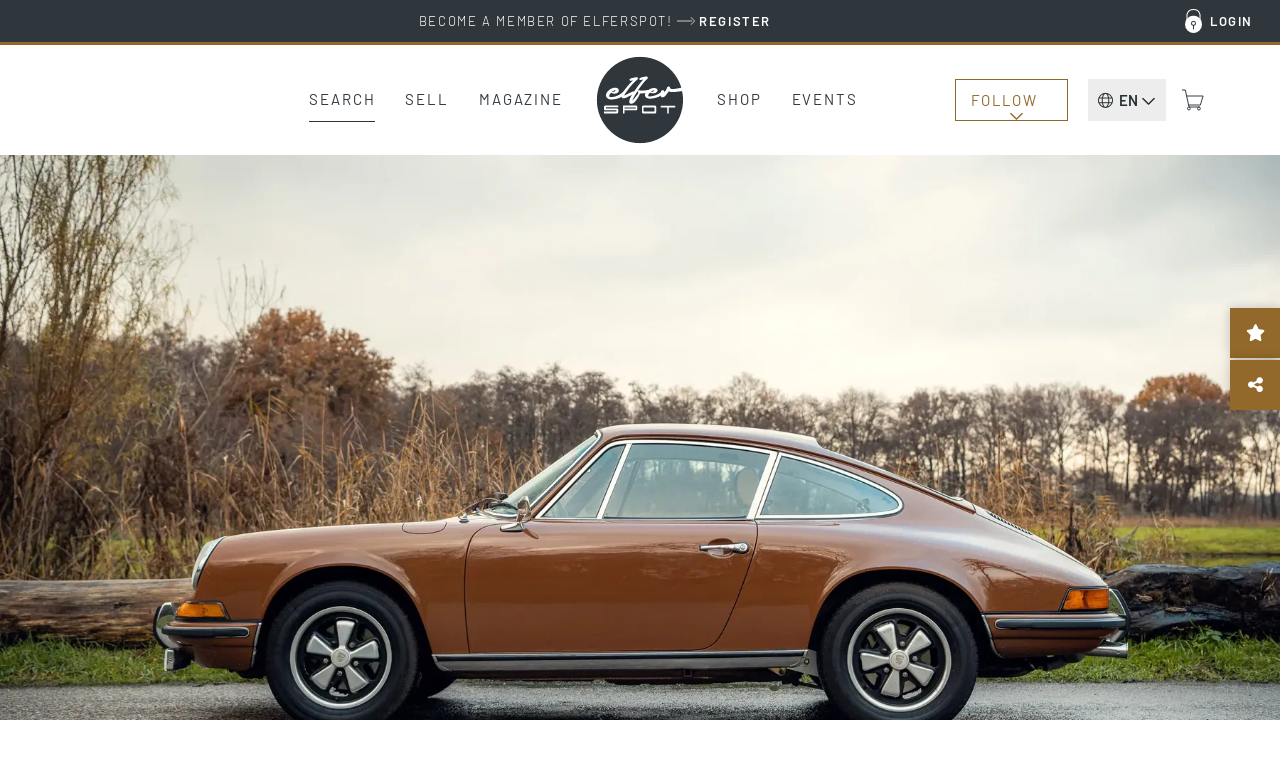

--- FILE ---
content_type: text/html; charset=UTF-8
request_url: https://www.elferspot.com/en/car/porsche-911-t-us-1972-2247818/
body_size: 35249
content:
<!DOCTYPE html>
<html lang="en-US" style="--scrollbar-width: 0px;">
<head><style>img.lazy{min-height:1px}</style><link href="https://cdn.elferspot.com/wp-content/plugins/w3-total-cache/pub/js/lazyload.min.js?x56097" as="script">
	<meta charset="UTF-8">
	<meta name="viewport" content="width=device-width, initial-scale=1, viewport-fit=cover">
	<meta name="theme-color" content="#2F373D">

	<link rel="profile" href="http://gmpg.org/xfn/11">

	<title>Porsche 911 T (US) 1972 - elferspot.com - Marketplace for Porsche Sports Cars</title>

		<meta name="application-name" content="Elferspot"/>
	<meta name="apple-mobile-web-app-title" content="Elferspot">

	<meta property="fb:app_id" content="1310645462376344">

	<meta name='robots' content='index, follow, max-image-preview:large, max-snippet:-1, max-video-preview:-1' />
	<style>img:is([sizes="auto" i], [sizes^="auto," i]) { contain-intrinsic-size: 3000px 1500px }</style>
	
	<!-- This site is optimized with the Yoast SEO Premium plugin v26.0 (Yoast SEO v26.0) - https://yoast.com/wordpress/plugins/seo/ -->
	<meta name="description" content="They’ve outlasted hippies, disco and yuppies. Is it any wonder they hold their value so well? And, did you spend your youth dreaming about someday owning a N&hellip;" />
	<link rel="canonical" href="https://www.elferspot.com/de/fahrzeug/porsche-911-t-us-1972-2247818/" />
	<meta property="og:locale" content="en_US" />
	<meta property="og:type" content="article" />
	<meta property="og:title" content="For sale: Porsche 911 T (US) 1972 - elferspot.com" />
	<meta property="og:description" content="They’ve outlasted hippies, disco and yuppies. Is it any wonder they hold their value so well? And, did you spend your youth dreaming about someday owning a N&hellip;" />
	<meta property="og:url" content="https://www.elferspot.com/en/car/porsche-911-t-us-1972-2247818/" />
	<meta property="og:site_name" content="Elferspot" />
	<meta property="article:publisher" content="https://www.facebook.com/elferspot" />
	<meta property="article:modified_time" content="2024-03-10T06:49:28+00:00" />
	<meta property="og:image" content="https://cdn.elferspot.com/wp-content/uploads/2023/01/06/JPG-2022-12-08-DTM-Porsche-911-T-Bruin-2-1800x1200-Kopie-2.jpg?class=sharing" />
	<meta property="og:image:width" content="1200" />
	<meta property="og:image:height" content="628" />
	<meta property="og:image:type" content="image/jpeg" />
	<meta name="twitter:card" content="summary_large_image" />
	<script type="application/ld+json" class="yoast-schema-graph">{"@context":"https://schema.org","@graph":[{"@type":"WebPage","@id":"https://www.elferspot.com/en/car/porsche-911-t-us-1972-2247818/","url":"https://www.elferspot.com/en/car/porsche-911-t-us-1972-2247818/","name":"Porsche 911 T (US) 1972 - elferspot.com - Marketplace for Porsche Sports Cars","isPartOf":{"@id":"https://www.elferspot.com/en/#website"},"primaryImageOfPage":{"@id":"https://www.elferspot.com/en/car/porsche-911-t-us-1972-2247818/#primaryimage"},"image":{"@id":"https://www.elferspot.com/en/car/porsche-911-t-us-1972-2247818/#primaryimage"},"thumbnailUrl":"https://cdn.elferspot.com/wp-content/uploads/2023/01/05/JPG-2022-12-08-DTM-Porsche-911-T-Bruin-25.webp?class=xl","datePublished":"2023-01-05T14:48:37+00:00","dateModified":"2024-03-10T06:49:28+00:00","description":"They’ve outlasted hippies, disco and yuppies. Is it any wonder they hold their value so well? And, did you spend your youth dreaming about someday owning a Nissan? After all, we know how many decades you’ve waited. Time is now. An unrestored, totally documented, matching numbers 911 T/E. Exactly as she should be. Totally un-restored, matching, fully documented and in very clean condition. Delivered to Morris Roberts in Culver City, USA. Her original booklets, keys and maintenance bills are with the car. These also show that her engine, gearbox and beautiful colour scheme are original. Sepia Braun, beige interior, totally original and unrestored. Do we need to say more? Ready for many smiles a litre, looking for her new 'keeper'. See you soon!","breadcrumb":{"@id":"https://www.elferspot.com/en/car/porsche-911-t-us-1972-2247818/#breadcrumb"},"inLanguage":"en-US","potentialAction":[{"@type":"ReadAction","target":["https://www.elferspot.com/en/car/porsche-911-t-us-1972-2247818/"]}]},{"@type":"ImageObject","inLanguage":"en-US","@id":"https://www.elferspot.com/en/car/porsche-911-t-us-1972-2247818/#primaryimage","url":"https://cdn.elferspot.com/wp-content/uploads/2023/01/05/JPG-2022-12-08-DTM-Porsche-911-T-Bruin-25.webp?class=xl","contentUrl":"https://cdn.elferspot.com/wp-content/uploads/2023/01/05/JPG-2022-12-08-DTM-Porsche-911-T-Bruin-25.webp?class=xl","width":2560,"height":1707},{"@type":"BreadcrumbList","@id":"https://www.elferspot.com/en/car/porsche-911-t-us-1972-2247818/#breadcrumb","itemListElement":[{"@type":"ListItem","position":1,"name":"Home","item":"https://www.elferspot.com/en/"},{"@type":"ListItem","position":2,"name":"Porsche 911 T (US)"}]},{"@type":"WebSite","@id":"https://www.elferspot.com/en/#website","url":"https://www.elferspot.com/en/","name":"Elferspot","description":"Der Marktplatz für Porsche 911","publisher":{"@id":"https://www.elferspot.com/en/#organization"},"potentialAction":[{"@type":"SearchAction","target":{"@type":"EntryPoint","urlTemplate":"https://www.elferspot.com/en/search/?s={search_term_string}"},"query-input":{"@type":"PropertyValueSpecification","valueRequired":true,"valueName":"search_term_string"}}],"inLanguage":"en-US"},{"@type":"Organization","@id":"https://www.elferspot.com/en/#organization","name":"Elferspot Media GmbH","url":"https://www.elferspot.com/en/","logo":{"@type":"ImageObject","inLanguage":"en-US","@id":"https://www.elferspot.com/en/#/schema/logo/image/","url":"https://cdn.elferspot.com/wp-content/uploads/2017/11/elferspot_logo_filled.png?class=xl","contentUrl":"https://cdn.elferspot.com/wp-content/uploads/2017/11/elferspot_logo_filled.png?class=xl","width":512,"height":512,"caption":"Elferspot Media GmbH"},"image":{"@id":"https://www.elferspot.com/en/#/schema/logo/image/"},"sameAs":["https://www.facebook.com/elferspot","https://instagram.com/elferspot/","https://www.linkedin.com/company/elferspot/","https://www.pinterest.de/Elferspot","https://www.youtube.com/channel/UCcUoRkijE96sJjTG4LAG26A"]},{"@type":"Vehicle","bodyType":"Coupé","dateVehicleFirstRegistered":"1972-01-01","driveWheelConfiguration":"Rear drive","emissionsCO2":"","fuelConsumption":"","fuelType":"Gasoline","mileageFromOdometer":{"@type":"QuantitativeValue","value":"20794","unitText":"km"},"steeringPosition":"https://schema.org/LeftHandDriving","vehicleIdentificationNumber":null,"vehicleInteriorColor":"Beige","vehicleInteriorType":"Leather","vehicleTransmission":"Manual","brand":"Porsche","category":"911 F-Model","color":"Beige/Brown","countryOfLastProcessing":"NL","model":"911 T (US)","productionDate":"1972","name":"Porsche 911 T ","url":"https://www.elferspot.com/en/car/porsche-911-t-us-1972-2247818/","image":"https://cdn.elferspot.com/wp-content/uploads/2023/01/05/JPG-2022-12-08-DTM-Porsche-911-T-Bruin-25.webp?class=l","potentialAction":[{"@type":"TradeAction","target":"https://www.elferspot.com/en/car/porsche-911-t-us-1972-2247818/#inquiry_anchor"}]}]}</script>
	<!-- / Yoast SEO Premium plugin. -->


<link rel='dns-prefetch' href='//www.googletagmanager.com' />
<link rel='stylesheet' id='german-market-product-charging-device-css' href='https://cdn.elferspot.com/wp-content/plugins/woocommerce-german-market/german-market-blocks/build/blocks/product-charging-device/style-index.css?x56097&amp;ver=3.51.2' type='text/css' media='all' />
<link rel='stylesheet' id='wp-block-library-css' href='https://cdn.elferspot.com/wp-includes/css/dist/block-library/style.min.css?x56097&amp;ver=6.8.3' type='text/css' media='all' />
<style id='woocommerce-inline-inline-css' type='text/css'>
.woocommerce form .form-row .required { visibility: visible; }
</style>
<link rel='stylesheet' id='gateway-css' href='https://cdn.elferspot.com/wp-content/plugins/woocommerce-paypal-payments/modules/ppcp-button/assets/css/gateway.css?x56097&amp;ver=3.1.2' type='text/css' media='all' />
<link rel='stylesheet' id='bootstrap-css-css' href='https://cdn.elferspot.com/wp-content/themes/elferspot/atom/css/bootstrap.min.css?x56097&amp;ver=9.1.1' type='text/css' media='all' />
<link rel='stylesheet' id='atom-style-css' href='https://cdn.elferspot.com/wp-content/themes/elferspot/atom/css/style.min.css?x56097&amp;ver=9.1.1' type='text/css' media='all' />
<link rel='stylesheet' id='print-style-css' href='https://cdn.elferspot.com/wp-content/themes/elferspot/atom/css/print.min.css?x56097&amp;ver=3.160' type='text/css' media='print' />
<link rel='stylesheet' id='telinput-css-css' href='https://cdn.elferspot.com/wp-content/themes/elferspot/atom/js/telinput/css/intlTelInput.min.css?x56097&amp;ver=9.1.1' type='text/css' media='all' />
<link rel='stylesheet' id='slick-css-css' href='https://cdn.elferspot.com/wp-content/themes/elferspot/atom/js/slick/slick.css?x56097&amp;ver=9.1.1' type='text/css' media='all' />
<link rel='stylesheet' id='atom-photoswipe-css-css' href='https://cdn.elferspot.com/wp-content/themes/elferspot/atom/js/photoswipe/photoswipe.css?x56097&amp;ver=9.1.1' type='text/css' media='all' />
<link rel='stylesheet' id='elasticpress-autosuggest-css' href='https://cdn.elferspot.com/wp-content/plugins/elasticpress/dist/css/autosuggest-styles.css?x56097&amp;ver=d87f34a78edccbda21b1' type='text/css' media='all' />
<link rel='stylesheet' id='borlabs-cookie-custom-css' href='https://www.elferspot.com/wp-content/cache/borlabs-cookie/1/borlabs-cookie-1-en.css?x56097&amp;ver=3.3.17-76' type='text/css' media='all' />
<link rel='stylesheet' id='tablepress-default-css' href='https://www.elferspot.com/wp-content/tablepress-combined.min.css?x56097&amp;ver=9.1.1' type='text/css' media='all' />
<script type="text/javascript" id="woocommerce-google-analytics-integration-gtag-js-after">
/* <![CDATA[ */
/* Google Analytics for WooCommerce (gtag.js) */
					window.dataLayer = window.dataLayer || [];
					function gtag(){dataLayer.push(arguments);}
					// Set up default consent state.
					for ( const mode of [{"analytics_storage":"denied","ad_storage":"denied","ad_user_data":"denied","ad_personalization":"denied","region":["AT","BE","BG","HR","CY","CZ","DK","EE","FI","FR","DE","GR","HU","IS","IE","IT","LV","LI","LT","LU","MT","NL","NO","PL","PT","RO","SK","SI","ES","SE","GB","CH"]}] || [] ) {
						gtag( "consent", "default", { "wait_for_update": 500, ...mode } );
					}
					gtag("js", new Date());
					gtag("set", "developer_id.dOGY3NW", true);
					gtag("config", "G-Z9YLMZYNP0", {"track_404":true,"allow_google_signals":false,"logged_in":false,"linker":{"domains":[],"allow_incoming":false},"custom_map":{"dimension1":"logged_in"}});
/* ]]> */
</script>
<script type="text/javascript" id="wpml-cookie-js-extra">
/* <![CDATA[ */
var wpml_cookies = {"wp-wpml_current_language":{"value":"en","expires":1,"path":"\/"}};
var wpml_cookies = {"wp-wpml_current_language":{"value":"en","expires":1,"path":"\/"}};
/* ]]> */
</script>
<script type="text/javascript" src="https://cdn.elferspot.com/wp-content/plugins/sitepress-multilingual-cms/res/js/cookies/language-cookie.js?x56097&amp;ver=485900" id="wpml-cookie-js" defer="defer" data-wp-strategy="defer"></script>
<script type="text/javascript" src="https://cdn.elferspot.com/wp-includes/js/jquery/jquery.min.js?x56097&amp;ver=3.7.1" id="jquery-core-js"></script>
<script type="text/javascript" src="https://cdn.elferspot.com/wp-content/plugins/atom-popover/assets/js/jquery.cookie.min.js?x56097&amp;ver=9.1.1" id="jquery-cookie-js" data-wp-strategy="defer"></script>
<script type="text/javascript" src="https://cdn.elferspot.com/wp-content/plugins/woocommerce/assets/js/jquery-blockui/jquery.blockUI.min.js?x56097&amp;ver=2.7.0-wc.10.2.3" id="jquery-blockui-js" defer="defer" data-wp-strategy="defer"></script>
<script type="text/javascript" src="https://cdn.elferspot.com/wp-content/plugins/woocommerce/assets/js/js-cookie/js.cookie.min.js?x56097&amp;ver=2.1.4-wc.10.2.3" id="js-cookie-js" defer="defer" data-wp-strategy="defer"></script>
<script type="text/javascript" id="woocommerce-js-extra">
/* <![CDATA[ */
var woocommerce_params = {"ajax_url":"\/wp-admin\/admin-ajax.php?lang=en","wc_ajax_url":"\/en\/?wc-ajax=%%endpoint%%","i18n_password_show":"Show password","i18n_password_hide":"Hide password"};
/* ]]> */
</script>
<script type="text/javascript" src="https://cdn.elferspot.com/wp-content/plugins/woocommerce/assets/js/frontend/woocommerce.min.js?x56097&amp;ver=10.2.3" id="woocommerce-js" defer="defer" data-wp-strategy="defer"></script>
<script type="text/javascript" src="https://cdn.elferspot.com/wp-content/themes/elferspot/atom/js/bootstrap.min.js?x56097&amp;ver=9.1.1" id="bootstrap-js-js"></script>
<script type="text/javascript" id="atom-scripts-head-js-extra">
/* <![CDATA[ */
var atom_scripts_vars = {"ajaxurl":"https:\/\/www.elferspot.com\/wp-admin\/admin-ajax.php","theme_url":"https:\/\/www.elferspot.com\/wp-content\/themes\/elferspot","language":"en","debug":"","loading_string":"Loading...","select_string":"Select","saved_string":"Saved","tryagain_string":"Try again","maintenance_string":"Maintenance: The server is currently unavailable due to maintenance work. Please try again later!","cart_url":"https:\/\/www.elferspot.com\/en\/cart\/","rest_url":"https:\/\/www.elferspot.com\/en\/wp-json\/","lang_cookie":"wp-wpml_current_admin_language_d41d8cd98f00b204e9800998ecf8427e","rest_nonce":"miez8quahb3eiC8C","page_id":"2247818","ep_as_params":{"default_entries":[],"entries_for_911_query":[{"_source":{"post_title":"911 F-Model (1963 - 1973)","permalink":"https:\/\/www.elferspot.com\/en\/search\/series\/911-f-model\/"}},{"_source":{"post_title":"911 G-Model (1974 - 1989)","permalink":"https:\/\/www.elferspot.com\/en\/search\/series\/911-g-model\/"}},{"_source":{"post_title":"930 (1974 - 1989)","permalink":"https:\/\/www.elferspot.com\/en\/search\/series\/930\/"}},{"_source":{"post_title":"964 (1988 - 1994)","permalink":"https:\/\/www.elferspot.com\/en\/search\/series\/964\/"}},{"_source":{"post_title":"993 (1993 - 1998)","permalink":"https:\/\/www.elferspot.com\/en\/search\/series\/993\/"}},{"_source":{"post_title":"996 (1997 - 2006)","permalink":"https:\/\/www.elferspot.com\/en\/search\/series\/996\/"}},{"_source":{"post_title":"997 (2004 - 2012)","permalink":"https:\/\/www.elferspot.com\/en\/search\/series\/997\/"}},{"_source":{"post_title":"991 (2011 - 2019)","permalink":"https:\/\/www.elferspot.com\/en\/search\/series\/991\/"}},{"_source":{"post_title":"992 (2019 - 2025)","permalink":"https:\/\/www.elferspot.com\/en\/search\/series\/992\/"}}]},"ga_ids":["AW-827822542","G-Z9YLMZYNP0"]};
/* ]]> */
</script>
<script type="text/javascript" src="https://cdn.elferspot.com/wp-content/themes/elferspot/atom/js/scripts_head.min.js?x56097&amp;ver=9.1.1" id="atom-scripts-head-js"></script>
<script data-no-optimize="1" data-no-minify="1" data-cfasync="false" type="text/javascript" src="https://www.elferspot.com/wp-content/cache/borlabs-cookie/1/borlabs-cookie-config-en.json.js?x56097&amp;ver=3.3.17-60" id="borlabs-cookie-config-js"></script>
<script data-borlabs-cookie-script-blocker-ignore>
	window.fbqCallHistoryArguments = [];
	if (typeof fbq === 'undefined') {
		window.fbq = function() {
			window.fbqCallHistoryArguments.push(arguments);
		}
	}
</script><link rel="EditURI" type="application/rsd+xml" title="RSD" href="https://www.elferspot.com/xmlrpc.php?rsd" />
<meta name="generator" content="WordPress 6.8.3" />
<meta name="generator" content="WooCommerce 10.2.3" />
<link rel='shortlink' href='https://www.elferspot.com/en/?p=2247818' />
<meta name="generator" content="WPML ver:4.8.5 stt:38,1,3;" />
<meta name="referrer" content="no-referrer-when-downgrade" />
<style> #wp-worthy-pixel { line-height: 1px; height: 1px; margin: 0; padding: 0; overflow: hidden; } </style>
	<noscript><style>.woocommerce-product-gallery{ opacity: 1 !important; }</style></noscript>
	<script data-borlabs-cookie-script-blocker-ignore>
if ('0' === '1' && ('0' === '1' || '1' === '1')) {
	window['gtag_enable_tcf_support'] = true;
}
window.dataLayer = window.dataLayer || [];
function gtag(){dataLayer.push(arguments);}
gtag('set', 'developer_id.dYjRjMm', true);
if('0' === '1' || '1' === '1') {
    gtag('consent', 'default', {
		'ad_storage': 'denied',
		'ad_user_data': 'denied',
		'ad_personalization': 'denied',
		'analytics_storage': 'denied',
		'functionality_storage': 'denied',
		'personalization_storage': 'denied',
		'security_storage': 'denied',
		'wait_for_update': 500,
    });
}
if('0' === '1') {
    gtag("js", new Date());

    gtag("config", "AW-827822542");

    (function (w, d, s, i) {
    var f = d.getElementsByTagName(s)[0],
        j = d.createElement(s);
    j.async = true;
    j.src =
        "https://www.googletagmanager.com/gtag/js?id=" + i;
    f.parentNode.insertBefore(j, f);
    })(window, document, "script", "AW-827822542");
}
</script><script data-no-optimize="1" data-no-minify="1" data-cfasync="false" data-borlabs-cookie-script-blocker-ignore>
if ('0' === '1' && ('0' === '1' || '1' === '1')) {
	window['gtag_enable_tcf_support'] = true;
}
if('1' === '1' || '0' === '1') {
	window.dataLayer = window.dataLayer || [];
	if (typeof gtag !== 'function') { function gtag(){dataLayer.push(arguments);} }
	gtag('consent', 'default', {
		'ad_storage': 'denied',
		'ad_user_data': 'denied',
		'ad_personalization': 'denied',
		'analytics_storage': 'denied',
		'functionality_storage': 'denied',
		'personalization_storage': 'denied',
		'security_storage': 'denied',
		'wait_for_update': 500,
    });
}
if ('0' === '1') {
	document.addEventListener('borlabs-cookie-after-init', function () {
		window.BorlabsCookie.Unblock.unblockScriptBlockerId('google-analytics-four');
	});
}
</script><script data-no-optimize="1" data-no-minify="1" data-cfasync="false" data-borlabs-cookie-script-blocker-ignore>
if('1' === '1') {
	window.dataLayer = window.dataLayer || [];
	if (typeof gtag !== 'function') { function gtag(){dataLayer.push(arguments);} }
	gtag('consent', 'default', {
		'ad_storage': 'denied',
		'ad_user_data': 'denied',
		'ad_personalization': 'denied',
		'analytics_storage': 'denied',
		'functionality_storage': 'denied',
		'personalization_storage': 'denied',
		'security_storage': 'denied',
		'wait_for_update': 500,
    });
}
</script>			<script data-borlabs-cookie-script-blocker-id='meta-pixel-for-woocommerce'  type="text/template">
				!function(f,b,e,v,n,t,s){n=f.fbq=function(){n.callMethod?
					n.callMethod.apply(n,arguments):n.queue.push(arguments)};if(!f._fbq)f._fbq=n;
					n.push=n;n.loaded=!0;n.version='2.0';n.queue=[];t=b.createElement(e);t.async=!0;
					t.src=v;s=b.getElementsByTagName(e)[0];s.parentNode.insertBefore(t,s)}(window,
					document,'script','https://connect.facebook.net/en_US/fbevents.js');
			</script>
			<!-- WooCommerce Facebook Integration Begin -->
			<script  type="text/javascript">

				fbq('init', '1068460613259754', {}, {
    "agent": "woocommerce_2-10.2.3-3.5.9"
});

				document.addEventListener( 'DOMContentLoaded', function() {
					// Insert placeholder for events injected when a product is added to the cart through AJAX.
					document.body.insertAdjacentHTML( 'beforeend', '<div class=\"wc-facebook-pixel-event-placeholder\"></div>' );
				}, false );

			</script>
			<!-- WooCommerce Facebook Integration End -->
			<style class='wp-fonts-local' type='text/css'>
@font-face{font-family:Barlow;font-style:normal;font-weight:200;font-display:swap;src:url('https://cdn.elferspot.com/wp-content/themes/elferspot/atom/fonts/barlow-v12-latin-200.woff2') format('woff2');font-stretch:normal;}
@font-face{font-family:Barlow;font-style:normal;font-weight:300;font-display:swap;src:url('https://cdn.elferspot.com/wp-content/themes/elferspot/atom/fonts/barlow-v12-latin-300.woff2') format('woff2');font-stretch:normal;}
@font-face{font-family:Barlow;font-style:normal;font-weight:400;font-display:swap;src:url('https://cdn.elferspot.com/wp-content/themes/elferspot/atom/fonts/barlow-v12-latin-regular.woff2') format('woff2');font-stretch:normal;}
@font-face{font-family:Barlow;font-style:normal;font-weight:500;font-display:swap;src:url('https://cdn.elferspot.com/wp-content/themes/elferspot/atom/fonts/barlow-v12-latin-500.woff2') format('woff2');font-stretch:normal;}
@font-face{font-family:Barlow;font-style:normal;font-weight:600;font-display:swap;src:url('https://cdn.elferspot.com/wp-content/themes/elferspot/atom/fonts/barlow-v12-latin-600.woff2') format('woff2');font-stretch:normal;}
@font-face{font-family:Barlow;font-style:normal;font-weight:700;font-display:swap;src:url('https://cdn.elferspot.com/wp-content/themes/elferspot/atom/fonts/barlow-v12-latin-700.woff2') format('woff2');font-stretch:normal;}
</style>
<link rel="icon" href="https://cdn.elferspot.com/wp-content/uploads/2025/01/28/cropped-elferspot-favicon.png?class=xl" sizes="32x32" />
<link rel="icon" href="https://cdn.elferspot.com/wp-content/uploads/2025/01/28/cropped-elferspot-favicon.png?class=xl" sizes="192x192" />
<link rel="apple-touch-icon" href="https://cdn.elferspot.com/wp-content/uploads/2025/01/28/cropped-elferspot-favicon.png?class=xl" />
<meta name="msapplication-TileImage" content="https://cdn.elferspot.com/wp-content/uploads/2025/01/28/cropped-elferspot-favicon.png?class=xl" />

    <style>
        body.woocommerce.single-product .summary p.restricted_country{margin:15px 0;font-size:1.2em;font-weight:bold}body.single-post section.maincontent .content img{width:100%}@media(min-width: 768px){h1.small-h1,h2.small-h1,h3.small-h1{font-size:3.2rem;line-height:1.15em}.content-teaser-parent a.content-teaser .content-teaser-content .content-teaser-inner .content-teaser-text h3{letter-spacing:.025em;font-weight:600;font-size:2.5rem}section a.teaser span.title,.product-teaser h2.woocommerce-loop-product__title,.product-teaser p.price{letter-spacing:.025em;font-size:2rem;font-weight:600}button.button,button.button:active,button.button:hover,button.button:focus,input.button#mc-embedded-subscribe,input.button#mc-embedded-subscribe:active,input.button#mc-embedded-subscribe:hover,input.button#mc-embedded-subscribe:focus,a.button,a.button:active,a.button:hover,a.button:focus,span.button,span.button:active,span.button:hover,span.button:focus,input.button,input.button:active,input.button:hover,input.button:focus,.woocommerce input.button.alt,.woocommerce input.button.alt:active,.woocommerce input.button.alt:hover,.woocommerce input.button.alt:focus,.woocommerce a.button.alt,.woocommerce a.button.alt:active,.woocommerce a.button.alt:hover,.woocommerce a.button.alt:focus,.woocommerce a.button,.woocommerce a.button:active,.woocommerce a.button:hover,.woocommerce a.button:focus,.woocommerce input.button,.woocommerce input.button:active,.woocommerce input.button:hover,.woocommerce input.button:focus,.woocommerce button.button,.woocommerce button.button:active,.woocommerce button.button:hover,.woocommerce button.button:focus,a.button.alt,a.button.alt:active,a.button.alt:hover,a.button.alt:focus,.woocommerce .cart input.button,.woocommerce .cart input.button:active,.woocommerce .cart input.button:hover,.woocommerce .cart input.button:focus,.woocommerce input.button[disabled]:disabled,.woocommerce input.button[disabled]:disabled:active,.woocommerce input.button[disabled]:disabled:hover,.woocommerce input.button[disabled]:disabled:focus,.woocommerce input.button:disabled,.woocommerce input.button:disabled:active,.woocommerce input.button:disabled:hover,.woocommerce input.button:disabled:focus,section.maincontent .woocommerce input.button,section.maincontent .woocommerce input.button:active,section.maincontent .woocommerce input.button:hover,section.maincontent .woocommerce input.button:focus,.woocommerce button.button.alt,.woocommerce button.button.alt:active,.woocommerce button.button.alt:hover,.woocommerce button.button.alt:focus,section.maincontent .content section#main a.button,section.maincontent .content section#main a.button:active,section.maincontent .content section#main a.button:hover,section.maincontent .content section#main a.button:focus,input[type=submit],input[type=submit]:active,input[type=submit]:hover,input[type=submit]:focus,input#searchsubmit,input#searchsubmit:active,input#searchsubmit:hover,input#searchsubmit:focus{letter-spacing:.15em}section.subteaser.blog{margin:0 auto;max-width:1280px;width:100%}section.maincontent .caption.blog a.overview{color:#a47f28;display:inline-block;font-size:1.6rem;text-decoration:none;text-transform:uppercase;border-bottom:1px solid #a47f28;padding-bottom:10px;margin-bottom:15px}p.topline{font-size:1.7rem;margin:0 0 15px}h1,.caption p.large,section .caption h1,section.maincontent .content h1{font-size:4.8rem;font-weight:700;line-height:1.15em;letter-spacing:.01em}section .row.head h1{font-size:3.8rem;font-weight:600}h2,section .row.head h2,section.newsletterteaser h2{font-size:4.4rem;font-weight:600;line-height:1.13em;letter-spacing:-0.01em;margin:40px 0 15px 0}h3,section.maincontent .row.list-container-row .list-detail-row h3,body.woocommerce-page form.woocommerce-checkout h3,body.woocommerce-page form#order_review h3,#inquiry h3{font-size:3rem;font-weight:600;line-height:1.15em;letter-spacing:-0.01em}.atom-slideover .slideover-content .list-detail-row h3,.atom-slideover .slideover-content .list-detail-row a h3{font-size:1.8rem;font-weight:600;line-height:1.15em;letter-spacing:.01em}.atom-slideover .slideover-content .list-detail-row.cart-item-row .price{font-size:1.8rem;font-weight:600}.atom-slideover .slideover-content .list-detail-row p{font-size:1.8rem}section.maincontent .content h2,section.maincontent .content h3{font-size:2.4rem;line-height:1.25em}section.maincontent .content h4{font-size:2.2rem;line-height:1.27em}body.single section.maincontent .content p span{display:block}section.maincontent .content p b{font-size:2.5rem;font-weight:500;line-height:1.8em;margin:60px 0 30px 0}section.homefilter #modeloverview .scrollbox a{letter-spacing:.15em;font-size:1.55rem}section .filter a.filter,body.woocommerce.post-type-archive-product .maincontent.shop-archive div.filter a{font-size:1.6rem;letter-spacing:.04em}.product-teaser h2.woocommerce-loop-product__title{height:3.4em}section.singlenav a span.meta-title{font-size:2.1rem;font-weight:600;letter-spacing:.01em}section.singlenav a span.meta-nav{font-size:1.5rem;font-weight:400;letter-spacing:.1em}section.maincontent .listing-info-panel.dark .box-content p,section.maincontent .listing-info-panel .info-panel-contact{font-size:1.8rem;font-weight:600}#inquiry.car-inquiry #inquiry-select .inquiry-types button{font-size:1.8rem;font-weight:400;letter-spacing:.01em}#inquiry.car-inquiry #inquiry-select .inquiry-types button:hover{font-weight:600;letter-spacing:.01em}}@media(max-width: 768px){header nav.navbar-default #elferspot-main-nav ul.navbar-nav li a{font-size:2.4rem !important;letter-spacing:.025em;padding:25px 10px 24px 10px}header nav.navbar-default #elferspot-main-nav .member-nav-box ul.navbar-nav li a{font-size:1.6rem !important;letter-spacing:.025em;padding:10px !important}.content-teaser-parent a.content-teaser .content-teaser-content .content-teaser-inner .content-teaser-text h3{font-size:2rem;letter-spacing:.025em}section .row.head h1{font-size:2.8rem;font-weight:600;letter-spacing:.01em}h1,.caption p.large,section .caption h1,section.maincontent .content h1{font-size:2.8rem;font-weight:600;letter-spacing:.01em}h2,section .row.head h2,.atom-slideover .slideover-content h2{font-size:3rem;line-height:1.13em;font-weight:600;letter-spacing:.01em}h3,section.maincontent .row.list-container-row .list-detail-row h3,body.woocommerce-page form.woocommerce-checkout h3,body.woocommerce-page form#order_review h3,#inquiry h3{font-weight:600}section.maincontent .content.head h3{font-weight:600}section.maincontent .content p,section.maincontent .content ul,section.maincontent .content ol{line-height:1.55em}section.maincontent .caption.blog a.overview{color:#a47f28;display:inline-block;font-size:1.5rem;text-decoration:none;text-transform:uppercase;border-bottom:1px solid #a47f28;padding-bottom:10px;margin-bottom:25px}section.anchors .anchor-links a.filter,section.tab-nav ul.nav-tabs li a{font-size:1.6rem;letter-spacing:.04em}section.homefilter #modeloverview .scrollbox a{letter-spacing:.15em;font-size:1.4rem}section .filter a.filter,body.woocommerce.post-type-archive-product .maincontent.shop-archive div.filter a{font-size:1.6rem;letter-spacing:.04em}.product-teaser p.price{letter-spacing:0em;font-size:1.8rem !important;font-weight:600}.product-teaser h2.woocommerce-loop-product__title{height:4em}section.singlenav a span.meta-title{font-size:1.9rem;font-weight:600;line-height:1.36em;letter-spacing:.01em}section.singlenav a span.meta-nav{font-size:1.5rem;font-weight:400;letter-spacing:.1em}section.maincontent .listing-info-panel.dark .box-content p,section.maincontent .listing-info-panel .info-panel-contact{font-size:1.8rem;font-weight:600}#inquiry.car-inquiry #inquiry-select .inquiry-types button{font-size:1.8rem;font-weight:400;letter-spacing:.01em}#inquiry.car-inquiry #inquiry-select .inquiry-types button:hover{font-weight:600;letter-spacing:.01em}}
/*# sourceMappingURL=header-style-overrides.min.css.map */    </style>

<script src='/.bunny-shield/bd/bunnyprint.js' data-key='IpiAZ7HJrAQOhU2uIpVFUcDDiMjuKLWcZ8c67hQtLd+JJocfHjZo2B+oIfRJjZX44jNw3yzBRUFNEwpD4Bw+BToOggw1CV6ya951GReZVbh72SL3uLwc/jzJcTddtfxsk1DHJIpsb9hWOZMQQVNLO+oqy5eBjxYzAt6uT6Vr5xT6vBRmJKCacZg42jz+l6A3GaYRnQNS+cPM8oRghAJHvXc4Mav+gf9gfecADPUa8fBAgf/ilmGZKsnr20lbpOI+ZrkNxb/hSGV7BVlOD4apTc+tnjfFJuPatXA7w3QpRsPachq2VSLQrLj0Vxxg+PTKoNEYyu5D2nlYjEK770V+bdsvag7yIqPFhVIXvTR/rU0nlWSUWWmciCcX0v/N/W7omj600YgvMEJM0JNJWTFa+MzgYNAdO12LXT8+vlvSAmY=' data-validation='[base64]' id='bunnyprint' async></script></head>


<body class="wp-singular fahrzeug-template-default single single-fahrzeug postid-2247818 wp-theme-elferspot theme-elferspot woocommerce-no-js">

    <header id="app-main">

		<div v-if="isAdministrator || isEditor" v-cloak v-html="adminBarHtml"></div>

		<div class="header special-banner" v-cloak v-if="headerBanner">
			<a :href="headerBanner.link" onclick="atomSendGAEvent('header_banner_click', 'header_banner');">
				<div class="container-fluid">
					<div class="row">
						<div class="col-xs-12" v-html="headerBanner.text"></div>
					</div>
				</div>
			</a>
		</div>

		<div class="nav-top hidden-xs hidden-sm">
			<div class="container-fluid">
				<ul v-show="user.isLoggedIn" v-cloak class="nav navbar-nav loggedin-nav-list">

    <li class="menu-item " >
            <a href="https://www.elferspot.com/en/my-account/dashboard/" rel="nofollow">My Elferspot<span class="badge-container" v-if="user.navBadges !== undefined && user.navBadges.dashboard !== undefined"><span class="atom-count-badge">{{user.navBadges.dashboard}}</span></span></a>
        </li><li class="menu-item " >
            <a href="https://www.elferspot.com/en/my-account/cars/" rel="nofollow"><span v-if="isSeller">Listings</span><span v-else-if="user.navBadges !== undefined && user.navBadges.total_cars !== undefined && user.navBadges.total_cars > 1">Your listings</span><span v-else>Your listing</span><span class="badge-container" v-if="user.navBadges !== undefined && user.navBadges.cars !== undefined"><span class="atom-count-badge">{{user.navBadges.cars}}</span></span></a>
        </li><li class="menu-item " v-show="user.showInquiriesTab">
            <a href="https://www.elferspot.com/en/my-account/inquiries/" rel="nofollow">Inquiry Archive<span class="badge-container" v-if="user.navBadges !== undefined && user.navBadges.inquiries !== undefined"><span class="atom-count-badge">{{user.navBadges.inquiries}}</span></span></a>
        </li><li class="menu-item " >
            <a href="https://www.elferspot.com/en/my-account/searchprofiles/" rel="nofollow">Search agent<span class="badge-container" v-if="user.navBadges !== undefined && user.navBadges.searchagent !== undefined"><span class="atom-count-badge">{{user.navBadges.searchagent}}</span></span></a>
        </li><li class="menu-item " >
            <a href="https://www.elferspot.com/en/my-account/watch-list/" rel="nofollow">Watch List<span class="badge-container" v-if="user.navBadges !== undefined && user.navBadges.watchlist !== undefined"><span class="atom-count-badge">{{user.navBadges.watchlist}}</span></span></a>
        </li><li class="menu-item " v-show="user.showStatisticsTab">
            <a href="https://www.elferspot.com/en/my-account/statistics/" rel="nofollow">Statistics<span class="badge-container" v-if="user.navBadges !== undefined && user.navBadges.statistics !== undefined"><span class="atom-count-badge">{{user.navBadges.statistics}}</span></span></a>
        </li><li class="menu-item " v-show="!user.showStatisticsTab">
            <a href="https://www.elferspot.com/en/shop/" rel="nofollow">Shop<span class="badge-container" v-if="user.navBadges !== undefined && user.navBadges.shop !== undefined"><span class="atom-count-badge">{{user.navBadges.shop}}</span></span></a>
        </li><li class="menu-item " v-show="user.showInvoicesTab">
            <a href="https://www.elferspot.com/en/my-account/orders/" rel="nofollow">Invoices<span class="badge-container" v-if="user.navBadges !== undefined && user.navBadges.invoices !== undefined"><span class="atom-count-badge">{{user.navBadges.invoices}}</span></span></a>
        </li><li class="menu-item " >
            <a href="https://www.elferspot.com/en/my-account/" rel="nofollow">Profile &#038; Settings<span class="badge-container" v-if="user.navBadges !== undefined && user.navBadges.settings !== undefined"><span class="atom-count-badge">{{user.navBadges.settings}}</span></span></a>
        </li><li class="logout">
        <a :href="user.logoutUrl" rel="nofollow">Logout</a>
    </li>
</ul>


    <ul v-show="!user.isLoggedIn" v-cloak class="nav navbar-nav register-nav-list">

        <li class="menu-item">
            <button class="atom-signup-button" data-mode="register">
                Become a member of Elferspot!                <span>Register</span>
            </button>
        </li>

        <li class="login">
            <button class="atom-signup-button" data-mode="login">
                Login            </button>
        </li>

    </ul>

			</div>
		</div>

		<nav class="navbar navbar-default" aria-label="Main navigation">
			<div class="container">

				<div class="navbar-header">

					<div class="nav-addons-left">
						<button class="hamburger hamburger--spin hidden-md hidden-lg" type="button" id="toggle-elferspot-main-nav" aria-label="Toggle navigation">
							<span class="hamburger-box">
								<span class="hamburger-inner"></span>
							</span>
						</button>
						<a href="https://www.elferspot.com/en/search/" class="search-icon hidden-md hidden-lg" title="Search">
							<img src="https://cdn.elferspot.com/wp-content/themes/elferspot/atom/img/search-cars.svg" alt="Search" width="34" height="22" class="no-lazy" />						</a>
					</div>

					<div class="nav-addons">
													<div class="social-media-container hidden-xs hidden-sm">
								<button class="atom-button inverse" data-toggle="collapse" data-target="#social-media-dropdown">
									Follow									<i class="far fa-chevron-down"></i>
								</button>
								<div id="social-media-dropdown" class="social-media collapse">
																			<a href="https://www.facebook.com/elferspot" target="_blank" title="Follow us on facebook">
											<i class="fab fa-fw fa-facebook-f" aria-hidden="true"></i>
											facebook										</a>
																			<a href="https://www.instagram.com/elferspot/" target="_blank" title="Follow us on instagram">
											<i class="fab fa-fw fa-instagram" aria-hidden="true"></i>
											instagram										</a>
																			<a href="https://www.pinterest.de/Elferspot/" target="_blank" title="Follow us on pinterest">
											<i class="fab fa-fw fa-pinterest" aria-hidden="true"></i>
											pinterest										</a>
																			<a href="https://www.youtube.com/channel/UCcUoRkijE96sJjTG4LAG26A/featured" target="_blank" title="Follow us on youtube">
											<i class="fab fa-fw fa-youtube" aria-hidden="true"></i>
											youtube										</a>
																			<a href="https://www.linkedin.com/company/elferspot" target="_blank" title="Follow us on linkedin">
											<i class="fab fa-fw fa-linkedin" aria-hidden="true"></i>
											linkedin										</a>
																	</div>
							</div>
						
						<div class="langswitch" v-cloak> 							<button type="button" class="current" data-toggle="collapse" data-target="#langmenu" title="Switch language">
								en							</button>
							<div class="langs collapse" id="langmenu">
								<a href='https://www.elferspot.com/de/fahrzeug/porsche-911-t-us-1972-2247818/' title='Switch to German'>de</a><a href='https://www.elferspot.com/nl/auto/porsche-911-t-us-1972-2247818/' title='Switch to Dutch'>nl</a>							</div>
						</div>
						
												<a v-if="cartCount() == 0" href="https://www.elferspot.com/en/shop/" v-cloak class="hidden-md hidden-lg header-shop-link">Shop</a>
						<span class="atom-cart" v-cloak :class="{'hidden-xs hidden-sm': cartCount() == 0 }">
							<a :href="cartCount() > 0 ? 'https://www.elferspot.com/en/cart/' : 'https://www.elferspot.com/en/shop/'" v-cloak class="cart" title="Cart">
								<span class="cart-count" v-show="cartCount() > 0">{{cartCount()}}</span>
							</a>
						</span>
											</div>

					<a class="navbar-brand" href="https://www.elferspot.com/en/" title="Elferspot">
						<svg xmlns="http://www.w3.org/2000/svg" viewBox="0 0 179.8 179.8" fill-rule="evenodd" xmlns:v="https://vecta.io/nano"><circle cx="89.9" cy="89.9" r="88" fill="#2f373d"/><path d="M33.7 73.2c1.5-1 3.1-1.8 4.8-2.3.5-.2.9-.3 1.3-.4.4-.2.9-.3 1.4-.3l-.2.7c-.9 1.6-2 2.5-3.3 2.7-1.3.1-2.7 0-4-.4m78 .1c.1-.1.1-.3.2-.4 1.2-.8 2.6-1.4 4.1-1.8.4-.2.9-.3 1.3-.4s.9-.3 1.3-.3l-.2.6c-.9 1.5-1.9 2.3-3.2 2.5-1.1.1-2.2.1-3.5-.2M89.9 176.1c-47.5 0-86.2-38.7-86.2-86.2S42.4 3.7 89.9 3.7c39 0 71.9 26 82.6 61.6-.6.1-1.2.3-1.8.4-.9.2-1.7.4-2.4.5s-1.9.3-3.7.7c-1.8.3-3.6.6-5.6.8s-3.8.3-5.5.2-2.7-.5-3.2-1.2c-.1-.9-.4-1.8-.8-2.6s-1.2-1.2-2.4-1.2c-.7 0-1.3.2-1.7.5s-.8.8-1.1 1.3-.5 1.1-.7 1.6c-.2.6-.4 1.1-.7 1.6-1 2.3-2.5 4.5-4.3 6.4 0-1.2-.3-2.2-.9-3s-1.6-1.1-3.2-1c-1.3.2-2.2.8-2.6 2-.2.6-.3 1.2-.2 1.8-10.2 8.9-22.8 8.7-23.5 8.7-.8 0-1.3-.3-1.5-.7-.6-1.2-.4-2.3.3-3.6s1.7-2.4 2.7-3.4c1.6.7 3.3 1.1 5.1 1.3s3.6 0 5.3-.5c1.1-.3 2-.8 2.8-1.5s1.4-1.4 1.8-2.3.5-1.7.2-2.5c-.2-.9-.9-1.7-2-2.4-.9-.6-2-1-3.2-1.1a10.28 10.28 0 0 0-3.5 0c-1.2.2-2.4.4-3.6.8s-2.3.8-3.2 1.3c-.8.4-1.7.9-2.5 1.5-.2 0-.5.1-.7.1-.7.2-1.3.3-1.8.3-1.7.3-3.3.5-4.9.7a40.28 40.28 0 0 1-4.9.3c-.8 0-1.6 0-2.4.1s-1.6-.1-2.3-.3c-.6-.5-1.1-.7-1.7-.6s-1.2.2-1.6.6c-.5.3-.8.8-1 1.4s-.2 1.2.2 1.8c.2.6.6 1.1 1.1 1.4-.8 1.6-1.7 3.1-2.8 4.5-1.1 1.3-2.1 2.7-3.1 3.9-.6.9-1.3 1.8-2 2.6s-1.5 1.7-2.3 2.5c-.3.3-1.1.9-2.3 1.6l1-1.9 1.8-3.6c.6-1.2 1.2-2.4 1.9-3.5 1.4-2.4 2.8-4.7 4.3-7l4.4-6.8c2.5-3.6 5.1-7.2 7.9-10.8 2.7-3.6 5.8-6.8 9.1-9.7.4-.4.7-.8.8-1.2.1-.5.1-.9-.1-1.3 0-.1-.1-.2-.1-.3v-.1c0-.3-.3-.6-.8-.9-.2-.2-.4-.3-.7-.3-.1 0-.1 0-.2-.1-.8-.3-1.5-.1-2.4 0-9.3 1.3-11.2 2.8-11.8 3.2-.4.3-.7.7-.8 1.1-.1.5-.1.9.1 1.3s.2.7.6 1 1 .5 1.6.4l5.5-1.3c-1.2 1.3-2.4 2.6-3.5 4-1.8 2.2-3.6 4.5-5.4 6.9-1.9 2.5-3.8 5.1-5.6 7.7l-3.3 4.9c-.2 0-.3.1-.4.1-1.3.4-2.3.7-3.1.9-1.8.6-3.6 1.3-5.4 2.2-1.8.8-3.5 1.7-5.2 2.6l-3.1 1.6c-1 .5-2.1.9-3.1 1.3.2-.7.5-1.4.9-2.1s.8-1.5 1.3-2.2l1.4-1.9c.4-.6.8-1.1 1-1.4 1.1-1.6 2.2-3.2 3.4-4.8 1.2-1.5 2.3-3.1 3.6-4.6 2.3-2.8 4.7-5.4 7.1-8 2.5-2.5 5.1-5 7.9-7.3.5-.4.7-.9.8-1.5s-.1-1.1-.3-1.6c-.3-.5-.7-.8-1.2-1.1-.5-.2-1.1-.2-1.7 0-.3 0-.6.1-.9.1-9.3 1.3-11.2 2.8-11.8 3.2-.4.3-.7.7-.8 1.1-.1.5-.1.9.1 1.3s.2.7.6 1 1 .5 1.6.4l4.4-1c-2.4 2.4-4.8 4.8-7 7.3-2.6 2.9-5 5.9-7.4 9l-2.9 3.7c-.6.8-1.2 1.5-1.7 2.3-11.2 12-25.8 11.2-26.5 11.2-.8-.1-1.3-.4-1.5-.9-.5-1.3-.4-2.7.4-4.1s1.7-2.6 2.8-3.7c1.6.8 3.3 1.4 5.1 1.7s3.6.2 5.4-.4c1.1-.3 2-.8 2.9-1.5.8-.7 1.5-1.6 1.9-2.5a4.78 4.78 0 0 0 .3-2.9c-.2-1-.8-1.9-2-2.8a7.27 7.27 0 0 0-3.1-1.4c-1.2-.2-2.3-.3-3.5-.2s-2.4.4-3.6.8c-1.3.3-2.4.8-3.4 1.3-2.1 1.1-4.1 2.6-6 4.4s-3.2 3.9-3.7 6.3c-.3 1.3-.4 2.5-.2 3.6s.6 2.1 1.3 3c.6.9 1.5 1.7 2.4 2.3 1 .7 2.1 1.1 3.3 1.4 1.3.3 2.6.4 3.9.4 1.1-.1 12.2-.3 19.9-5.4.2.6.5 1.2.9 1.7.7.8 1.4 1.2 2.4 1.3.9.1 1.8 0 2.7-.2 2.6-.7 5.1-1.8 7.5-3s4.8-2.5 7.3-3.6c.1 0 .2-.1.3-.1-.7 1.1-1.3 2.2-2 3.3-1.5 2.7-2.7 5.4-3.3 8.3-.3 1.3-.3 2.6 0 3.8s1.2 2 2.7 2.4c1.2.3 2.3.2 3.4-.3s2.2-1.2 3.2-2 1.9-1.8 2.7-2.8 1.5-2 2.2-2.8c1.4-2 2.7-4.1 4-6.2 1.3-2.2 2.3-4.4 3-6.7 1.5.2 3 .2 4.6.1s2.9-.2 3.8-.3c.5 0 1.3-.1 2.5-.1-.3.6-.5 1.3-.7 1.9-.3 1.2-.3 2.2-.1 3.2s.7 1.8 1.3 2.6c.7.8 1.5 1.4 2.4 1.9 1 .5 2.1.9 3.3 1.1 1.3.2 2.6.3 3.9.2 1.1-.1 12.6-.7 20.2-5.9 0 .2 0 .5.1.7.2.7.6 1.2 1.2 1.8 1.3 1 2.8 1.2 4.3.5 1.3-.5 2.4-1.2 3.3-2.3.9-1 1.8-2 2.6-3s1.6-2 2.4-3.1 1.6-2.2 2.3-3.3c1.4.7 2.9 1.1 4.5 1.3s3.3.2 4.8.2a67.09 67.09 0 0 0 6.3-.6c2.1-.3 4.2-.5 6.3-.8 1.2-.2 2.6-.4 4-.4.3 0 .6 0 .9-.1 1.2 5.7 1.8 11.7 1.8 17.7.1 47.5-38.5 86.2-86 86.2M89.9 0C40.3 0 0 40.3 0 89.9s40.3 89.9 89.9 89.9 89.9-40.3 89.9-89.9S139.5 0 89.9 0M44.1 107H22.5c-.1 0-.2 0-.3-.1-.5-.2-.8-.6-.8-1.1 0-.6.5-1.1 1-1.2h24.1v-3.5H20.3c-1.5 0-2.3 1.1-2.3 3.3v2.7c0 2.3.8 3.4 2.2 3.4h21.9c.2 0 .4.1.5.2.3.2.5.6.5 1 0 .6-.5 1.2-1.1 1.2H17.9v3.8H44c1.7 0 2.5-1.3 2.5-3.8v-2.4c.2-2.3-.7-3.5-2.4-3.5m75 5.3c0 .3-.2.6-.6.7h-3.7-7.3-9.8c-.3-.1-.6-.3-.6-.6h0 0v-6.9c0-.4.3-.8.8-.8h20.5.1c.3.1.6.4.6.8v6.8h0zm.8-11.2H96.4c-1.7 0-2.6 1.1-2.6 3.3v8.6c0 2.5.8 3.8 2.5 3.8h23.6c1.6 0 2.4-1.3 2.4-3.8v-8.6c.1-2.2-.7-3.3-2.4-3.3h0zm-39.4 6H59.1v-2.4h21.3c.6 0 1.2.5 1.2 1.2s-.5 1.1-1.1 1.2m1.8-6H55.9v15.7h3.2v-6.3h23.2c1.5 0 2.2-1.2 2.2-3.6v-2.6c0-2.2-.7-3.2-2.2-3.2m49.3 3.6h12.6v1.1l.1 10.9h3.2v-12h12.7v-3.5h-28.6v3.5z" fill="#fff"/></svg>					</a>

				</div>

				<div id="elferspot-main-nav">

					<div class="navcontainer">
						<div class="member-nav-box hidden-md hidden-lg">
							<ul v-show="user.isLoggedIn" v-cloak class="nav navbar-nav loggedin-nav-list">

    <li class="menu-item " >
            <a href="https://www.elferspot.com/en/my-account/dashboard/" rel="nofollow">My Elferspot<span class="badge-container" v-if="user.navBadges !== undefined && user.navBadges.dashboard !== undefined"><span class="atom-count-badge">{{user.navBadges.dashboard}}</span></span></a>
        </li><li class="menu-item " >
            <a href="https://www.elferspot.com/en/my-account/cars/" rel="nofollow"><span v-if="isSeller">Listings</span><span v-else-if="user.navBadges !== undefined && user.navBadges.total_cars !== undefined && user.navBadges.total_cars > 1">Your listings</span><span v-else>Your listing</span><span class="badge-container" v-if="user.navBadges !== undefined && user.navBadges.cars !== undefined"><span class="atom-count-badge">{{user.navBadges.cars}}</span></span></a>
        </li><li class="menu-item " v-show="user.showInquiriesTab">
            <a href="https://www.elferspot.com/en/my-account/inquiries/" rel="nofollow">Inquiry Archive<span class="badge-container" v-if="user.navBadges !== undefined && user.navBadges.inquiries !== undefined"><span class="atom-count-badge">{{user.navBadges.inquiries}}</span></span></a>
        </li><li class="menu-item " >
            <a href="https://www.elferspot.com/en/my-account/searchprofiles/" rel="nofollow">Search agent<span class="badge-container" v-if="user.navBadges !== undefined && user.navBadges.searchagent !== undefined"><span class="atom-count-badge">{{user.navBadges.searchagent}}</span></span></a>
        </li><li class="menu-item " >
            <a href="https://www.elferspot.com/en/my-account/watch-list/" rel="nofollow">Watch List<span class="badge-container" v-if="user.navBadges !== undefined && user.navBadges.watchlist !== undefined"><span class="atom-count-badge">{{user.navBadges.watchlist}}</span></span></a>
        </li><li class="menu-item " v-show="user.showStatisticsTab">
            <a href="https://www.elferspot.com/en/my-account/statistics/" rel="nofollow">Statistics<span class="badge-container" v-if="user.navBadges !== undefined && user.navBadges.statistics !== undefined"><span class="atom-count-badge">{{user.navBadges.statistics}}</span></span></a>
        </li><li class="menu-item " v-show="!user.showStatisticsTab">
            <a href="https://www.elferspot.com/en/shop/" rel="nofollow">Shop<span class="badge-container" v-if="user.navBadges !== undefined && user.navBadges.shop !== undefined"><span class="atom-count-badge">{{user.navBadges.shop}}</span></span></a>
        </li><li class="menu-item " v-show="user.showInvoicesTab">
            <a href="https://www.elferspot.com/en/my-account/orders/" rel="nofollow">Invoices<span class="badge-container" v-if="user.navBadges !== undefined && user.navBadges.invoices !== undefined"><span class="atom-count-badge">{{user.navBadges.invoices}}</span></span></a>
        </li><li class="menu-item " >
            <a href="https://www.elferspot.com/en/my-account/" rel="nofollow">Profile &#038; Settings<span class="badge-container" v-if="user.navBadges !== undefined && user.navBadges.settings !== undefined"><span class="atom-count-badge">{{user.navBadges.settings}}</span></span></a>
        </li><li class="logout">
        <a :href="user.logoutUrl" rel="nofollow">Logout</a>
    </li>
</ul>


    <div v-show="!user.isLoggedIn" v-cloak class="signup-label">
        Become a member of Elferspot!    </div>

    <div v-show="!user.isLoggedIn" v-cloak class="signup-actions">
        <button class="atom-signup-button" data-mode="register">
            Register        </button>

        <button class="atom-signup-button" data-mode="login">
            Login        </button>
    </div>

						</div>
						<div id="main-navbar-left" class="menu-hauptmenue-left-container">
							<ul id="menu-hauptmenue-links-englisch" class="nav navbar-nav"><li id="menu-item-137" class="menu-item menu-item-type-post_type menu-item-object-page menu-item-137 current_page_parent"><a href="https://www.elferspot.com/en/search/">Search</a></li>
<li id="menu-item-138" class="menu-item menu-item-type-post_type menu-item-object-page menu-item-138"><a href="https://www.elferspot.com/en/sell/">Sell</a></li>
<li id="menu-item-40157" class="menu-item menu-item-type-post_type menu-item-object-page menu-item-40157"><a href="https://www.elferspot.com/en/magazine/">Magazine</a></li>
</ul>						</div>
						<div id="main-navbar-right" class="menu-hauptmenue-rechts-container">
							<ul id="menu-hauptmenue-rechts-englisch" class="nav navbar-nav"><li id="menu-item-76541" class="menu-item menu-item-type-post_type menu-item-object-page menu-item-76541"><a href="https://www.elferspot.com/en/shop/">Shop</a></li>
<li id="menu-item-608090" class="menu-item menu-item-type-post_type menu-item-object-page menu-item-608090"><a href="https://www.elferspot.com/en/events/">Events</a></li>
</ul>							<ul class="nav navbar-nav hidden-md hidden-lg">
								<li class="menu-item">
									<a title="Contact" href="https://www.elferspot.com/en/contact/">Contact</a>
								</li>
							</ul>
                            <ul class="nav navbar-nav hidden-md hidden-lg">
								<li class="menu-item">
									<a title="FAQ" href="https://www.elferspot.com/en/faq/">FAQ</a>
								</li>
							</ul>
						</div>
						<div class="clear"></div>
					</div>

											<div class="social-media-container hidden-md hidden-lg">
							<span>Follow:</span>
							<div class="social-media">
																	<a href="https://www.facebook.com/elferspot" target="_blank" title="Follow us on facebook">
										<i class="fab fa-fw fa-facebook-f" aria-hidden="true"></i>
										facebook									</a>
																	<a href="https://www.instagram.com/elferspot/" target="_blank" title="Follow us on instagram">
										<i class="fab fa-fw fa-instagram" aria-hidden="true"></i>
										instagram									</a>
																	<a href="https://www.pinterest.de/Elferspot/" target="_blank" title="Follow us on pinterest">
										<i class="fab fa-fw fa-pinterest" aria-hidden="true"></i>
										pinterest									</a>
																	<a href="https://www.youtube.com/channel/UCcUoRkijE96sJjTG4LAG26A/featured" target="_blank" title="Follow us on youtube">
										<i class="fab fa-fw fa-youtube" aria-hidden="true"></i>
										youtube									</a>
																	<a href="https://www.linkedin.com/company/elferspot" target="_blank" title="Follow us on linkedin">
										<i class="fab fa-fw fa-linkedin" aria-hidden="true"></i>
										linkedin									</a>
															</div>
						</div>
					
				</div>

			</div>
		</nav>

    </header>

	<main>
<section class="mainteaser fahrzeug">
    <a href="https://cdn.elferspot.com/wp-content/uploads/2023/01/05/JPG-2022-12-08-DTM-Porsche-911-T-Bruin-25.webp?class=xl" data-cropped="true" data-pswp-width="1800" data-pswp-height="1200" class="photoswipe-image">
                <img width="1800" height="1200" alt="Porsche 911 T " class="no-lazy"
                    src="https://cdn.elferspot.com/wp-content/uploads/2023/01/05/JPG-2022-12-08-DTM-Porsche-911-T-Bruin-25.webp?class=xl"
                    srcset="https://cdn.elferspot.com/wp-content/uploads/2023/01/05/JPG-2022-12-08-DTM-Porsche-911-T-Bruin-25.webp?class=xl 1800w,
                    https://cdn.elferspot.com/wp-content/uploads/2023/01/05/JPG-2022-12-08-DTM-Porsche-911-T-Bruin-25.webp?class=l 1024w,
                    https://cdn.elferspot.com/wp-content/uploads/2023/01/05/JPG-2022-12-08-DTM-Porsche-911-T-Bruin-25.webp?class=ml 768w"
                    sizes="(max-width: 1280px) 100vw, 1280px" />
        </a></section>

<section class="anchors">
    <div class="anchors-element">
        <div class="container">
            <div class="anchor-links filter">
                <a class="anchor-brand" href="https://www.elferspot.com/en/" title="Elferspot">
                    <svg xmlns="http://www.w3.org/2000/svg" xmlns:xlink="http://www.w3.org/1999/xlink" viewBox="0 0 180 179"><defs><path id="a" d="M179.8 178.7 179.8.2 0 .2 0 178.7 179.8 178.7z"/></defs><g stroke="none" stroke-width="1" fill="none" fill-rule="evenodd"><path d="m119.1 70.3.2-.7c-.5 0-1 .2-1.4.4l-1.3.4c-1.6.5-3 1.1-4.2 1.9l-.2.4c1.2.3 2.4.3 3.6.1 1.3-.2 2.4-1 3.3-2.5M40 70.2l.2-.7c-.5 0-1 .2-1.4.3l-1.4.5a15 15 0 0 0-4.9 2.3c1.4.4 2.8.5 4 .4 1.4-.2 2.5-1.1 3.5-2.8M119 104H98c-.4 0-.7.3-.7.8v7c0 .3.3.6.6.7h21.3c.3-.1.5-.4.5-.8v-7c0-.3-.3-.6-.6-.7M80.2 104H58.4v2.5h21.8c.7-.1 1.2-.6 1.2-1.2 0-.7-.5-1.2-1.2-1.2" fill="#333D45" transform="translate(0 -1) translate(0 1)"/><g transform="translate(0 -1) translate(0 1)"><mask id="b" fill="#fff"><use xlink:href="#a"/></mask><path d="M161.7 104h-13v12.2h-3.3V104h-12.9v-3.6h29.2v3.6Zm-38.6 8.4c0 2.5-.9 3.8-2.5 3.8H96.5c-1.8 0-2.6-1.3-2.6-3.8v-8.7c0-2.2.8-3.3 2.6-3.3h24c1.7 0 2.6 1 2.6 3.3v8.7Zm-38.7-6.2c0 2.4-.8 3.6-2.3 3.6H58.4v6.4h-3.2v-15.8h27c1.4 0 2.2 1 2.2 3.2v2.6Zm-38.7 6.2c0 2.5-.8 3.8-2.5 3.8H16.5v-3.9h24.7c.6 0 1.1-.6 1.1-1.2 0-.4-.2-.8-.5-1a.9.9 0 0 0-.6-.3H18.8c-1.5 0-2.3-1.2-2.3-3.5v-2.6c0-2.2.8-3.3 2.3-3.3h26.9v3.5H21c-.6.1-1.1.6-1.1 1.3 0 .5.3 1 .8 1l.3.2h22c1.7 0 2.6 1.1 2.6 3.5v2.5ZM178 71.2l-2.9.4a1596.3 1596.3 0 0 1-17 1.8c-1.5 0-3 0-4.8-.2a13 13 0 0 1-4.6-1.3 63.4 63.4 0 0 1-7.5 9.5c-1 1-2 1.8-3.4 2.3-1.6.7-3 .5-4.4-.5-.6-.6-1-1.2-1.2-1.9v-.7c-7.8 5.2-19.5 5.9-20.7 6a15.4 15.4 0 0 1-7.3-1.3c-1-.5-1.8-1.2-2.5-2a6.2 6.2 0 0 1-1.4-2.6c-.2-1-.2-2 0-3.2l.8-2-2.5.1-4 .4c-1.6.1-3.2 0-4.7-.1-.7 2.3-1.7 4.6-3 6.8a112.6 112.6 0 0 1-6.4 9.1c-.8 1-1.7 2-2.7 2.9-1 .9-2.1 1.5-3.3 2-1 .5-2.3.6-3.5.3-1.4-.4-2.4-1.2-2.7-2.5a7.5 7.5 0 0 1 0-3.8 30 30 0 0 1 3.4-8.5l2-3.3-.3.1a106 106 0 0 0-7.4 3.7c-2.4 1.3-5 2.3-7.7 3-.9.3-1.8.3-2.8.2-1 0-1.7-.5-2.4-1.3-.4-.5-.7-1-.9-1.7-7.9 5.2-19.1 5.5-20.3 5.5a13.9 13.9 0 0 1-7.4-1.7c-1-.7-1.8-1.5-2.4-2.4-.7-.9-1.1-2-1.3-3-.2-1.1-.2-2.3.1-3.7.6-2.4 1.8-4.5 3.8-6.4 2-1.8 4-3.3 6.2-4.5a28.5 28.5 0 0 1 7-2.1c1.3-.2 2.5-.1 3.7.1 1.2.3 2.2.8 3.2 1.5 1.1.9 1.8 1.9 2 2.9.2 1 0 2-.3 2.9-.4 1-1 1.8-2 2.5-.8.8-1.8 1.3-3 1.6-1.7.6-3.5.7-5.4.4-1.9-.3-3.6-1-5.2-1.8-1.1 1.2-2 2.4-2.9 3.8-.8 1.4-1 2.8-.4 4.1.2.6.7.9 1.5 1 .8 0 15.7.8 26.7-11.4l1.8-2.4 2.9-3.7a170 170 0 0 1 14.7-16.5l-4.4 1a2 2 0 0 1-1.6-.4c-.4-.3-.4-.5-.6-1a2 2 0 0 1 0-1.3c0-.4.3-.8.7-1.1.7-.4 2.6-2 12-3.3l1-.1a2 2 0 0 1 1.7 0c.5.2 1 .6 1.2 1 .3.5.4 1 .3 1.6 0 .6-.3 1.1-.8 1.6A102.5 102.5 0 0 0 69.3 63a169.8 169.8 0 0 0-10.8 15.1l-1 2.1a176.7 176.7 0 0 0 11.7-5.5 45.7 45.7 0 0 1 8.7-3.1l.5-.1a235.1 235.1 0 0 1 18.1-23.7L91 49a2 2 0 0 1-1.6-.4c-.3-.3-.4-.6-.6-1a2 2 0 0 1 0-1.3c.1-.5.4-.9.8-1.2.6-.4 2.5-1.9 12-3.3 1-.1 1.6-.3 2.5 0h.2l.7.4c.5.2.8.5.8.9l.1.3c.2.5.2 1 .1 1.4 0 .5-.4.9-.8 1.2-3.4 3-6.5 6.3-9.3 10a316.4 316.4 0 0 0-12.5 17.8A361.3 361.3 0 0 0 77 84.6L75 88.3l-1 1.9a11 11 0 0 0 2.3-1.7l2.4-2.5 2-2.6 3.1-4.1c1.1-1.5 2-3 2.9-4.6-.5-.3-.9-.8-1.1-1.4-.4-.6-.4-1.3-.2-1.9.2-.6.6-1 1-1.4.6-.3 1.1-.5 1.7-.5.7 0 1.2.1 1.8.6.8.3 1.6.4 2.4.3h2.5a50.3 50.3 0 0 0 11.8-1.3h.7a27.3 27.3 0 0 1 5.8-2.9c1.2-.4 2.5-.7 3.7-.8 1.2-.2 2.4-.2 3.6 0 1.2.2 2.2.6 3.2 1.2 1.1.7 1.8 1.6 2 2.4.3 1 .2 1.8-.2 2.6s-1 1.6-1.8 2.3a12.3 12.3 0 0 1-8.3 2c-2-.2-3.7-.6-5.3-1.3-1 1-2 2.2-2.7 3.4-.8 1.3-1 2.5-.4 3.6.3.5.8.8 1.6.8.7 0 13.6.2 24-8.8 0-.6 0-1.2.2-1.9.4-1.2 1.3-1.8 2.7-2 1.6-.1 2.7.2 3.2 1 .6.8 1 1.8 1 3a24.4 24.4 0 0 0 5-8.2l.7-1.6c.3-.5.7-1 1.1-1.3.5-.3 1-.5 1.8-.5 1.2 0 2 .4 2.4 1.2.4.9.7 1.7.8 2.7.5.7 1.6 1.1 3.3 1.2 1.7 0 3.6 0 5.6-.2a68.2 68.2 0 0 0 9.6-1.5l2.4-.5 2.7-.7 1-.1c-11-37-45.4-64-86.2-64C40.2.2 0 40.2 0 89.5a89.6 89.6 0 0 0 89.9 89.2 89.6 89.6 0 0 0 88-107.5Z" fill="#333E46" mask="url(#b)"/></g></g></svg>                </a>
                <a href="#overview_anchor" class="filter active" title="Overview">
                    <span class="visible-xs-inline visible-sm-inline"><i class="fas fa-list"></i></span>
                    <span class="hidden-xs hidden-sm">Overview</span>
                </a>
                <a href="#gallery_anchor" class="filter" title="Gallery">
                    Gallery                </a>
                                <a href="#detail_anchor" class="filter" title="Vehicle in detail">
                    <span class="visible-xs-inline visible-sm-inline">Details</span>
                    <span class="hidden-xs hidden-sm">Vehicle in detail</span>
                </a>
                                <a href="#data_anchor" class="filter" title="Specifications">
                    <span class="visible-xs-inline visible-sm-inline">Specs</span>
                    <span class="hidden-xs hidden-sm">Specifications</span>
                </a>
                                <a href="#" class="filter reveal-slideover" data-target="inquiry-action" title="Inquiry">
                    Inquiry                </a>
                            </div>
        </div>
    </div>
</section>

<section class="maincontent mobile-inset smallbottom pt-xs-15" id="overview_anchor">
    <div class="container">

        
        <div class="row">
            <div class="col-xs-12 col-md-8">
                <div class="content">
                    <h1 class="mt-xs-5 mb-xs-0">Porsche 911 T </h1>
                    <div class="subline mb-xs-15">
                        Coupé, 1972                    </div>

                                            <div class="highlights">
                            <h2>Highlights</h2>
                            <ul class="fa-ul">
                                <li><i class='fa-li far fa-square-check'></i>Unrestored condition!</li><li><i class='fa-li far fa-square-check'></i>Matching Numbers</li><li><i class='fa-li far fa-square-check'></i>Original documentation present </li>                            </ul>
                        </div>
                    <p>They’ve outlasted hippies, disco and yuppies. Is it any wonder they hold their value so well? And, did you spend your youth dreaming about someday owning a Nissan? After all, we know how many decades you’ve waited. Time is now. An unrestored, totally documented, matching numbers 911 T/E.</p>
<p>Exactly as she should be. Totally un-restored, matching, fully documented and in very clean condition. Delivered to Morris Roberts in Culver City, USA. Her original booklets, keys and maintenance bills are with the car. These also show that her engine, gearbox and beautiful colour scheme are original. Sepia Braun, beige interior, totally original and unrestored. Do we need to say more? Ready for many smiles a litre, looking for her new &#8216;keeper&#8217;. See you soon!</p>

                </div>
            </div>
            <div class="col-xs-12 col-md-4">

                <div class="content side">

                    <div class="sidebar-section">
	<div class="sidebar-section-heading maybe-wrap">

		<label>Price:</label>

		<div class="price">
			<span class="sold">Sold</span>		</div>
		
	</div>
</div>





<div id="app-watchlist-button">

    <div class="merkliste-reveal" v-if="isUserLoggedIn" v-cloak>
        <div class="merkliste-info">
            View the cars in your watch list:            <a href="https://www.elferspot.com/en/my-account/watch-list/" rel="nofollow">Go to watch list</a>
        </div>
        <button class="atom-button w-100 merkliste" v-if="isInWatchlist" @click="remove(2247818)" :class="{'atom-loading' : buttonLoading}" :disabled="buttonLoading">
            <i class="fas fa-star"></i> Added to watch list        </button>
        <button class="atom-button w-100 merkliste" v-else @click="add(2247818)" :class="{'atom-loading' : buttonLoading}" :disabled="buttonLoading">
            <i class="far fa-star"></i> Remember car        </button>
        <div class="woocommerce-error" v-if="error">{{error}}</div>
    </div>
    <button class="atom-button w-100 atom-signup-button" type="button" v-else data-signup-action="watch_list" data-signup-action-data="2247818" data-signup-redirect="/l/2247818#slideover-watchlist">
        <i class="far fa-star"></i> Remember car    </button>

</div>

	<div class="sidebar-section sidebar-border-top sidebar-border-bottom">
		<label class="mb-5">Seller details:</label>
		
		<div class="sidebar-section-heading sidebar-toggle">
			<div>
				<div class="flag-name-container"><img src="https://cdn.elferspot.com/wp-content/themes/elferspot/atom/img/flags/flag-nl.svg" alt="NL" class="flag no-lazy" width="24" height="17" /><span class="country">Netherlands</span></div><strong>DTM Collectibles</strong>			</div>

			<div class="atom-button inverse toggle-button">
				<i class="fas fa-chevron-down"></i>
			</div>
		</div>

		<div class="sidebar-expanded">

			
			<div class="address-container">
				<div>
					2e Loswal 16<br>1216 BC Hilversum<button class="more" id="sidebar-show-map"><i class="fas fa-location-dot"></i> Show on map</button>				</div>
				<img src="data:image/svg+xml,%3Csvg%20xmlns='http://www.w3.org/2000/svg'%20viewBox='0%200%20768%20768'%3E%3C/svg%3E" data-src="https://cdn.elferspot.com/wp-content/uploads/2022/11/09/Bildschirm­foto-2022-11-09-um-16.17.30.png?class=ml" width="768" height="768" class="seller-logo lazy" alt="DTM Collectibles" />			</div>
			
			<div class="map-container" style="display:none;">
    <div id="map">
            </div>
</div>

<script>
    function initMap() {
        var location = {
            lat: 52.2223206,
            lng: 5.1456058        }
        var map = new google.maps.Map(document.getElementById('map'), {
            zoom: 9,
            center: {lat: location.lat, lng: location.lng},
            styles: [
    {
        "featureType": "administrative",
        "elementType": "all",
        "stylers": [
            {
                "visibility": "simplified"
            }
        ]
    },
    {
        "featureType": "landscape",
        "elementType": "geometry",
        "stylers": [
            {
                "visibility": "simplified"
            },
            {
                "color": "#fcfcfc"
            }
        ]
    },
    {
        "featureType": "poi",
        "elementType": "geometry",
        "stylers": [
            {
                "visibility": "simplified"
            },
            {
                "color": "#fcfcfc"
            }
        ]
    },
    {
        "featureType": "road.highway",
        "elementType": "geometry",
        "stylers": [
            {
                "visibility": "simplified"
            },
            {
                "color": "#dddddd"
            }
        ]
    },
    {
        "featureType": "road.arterial",
        "elementType": "geometry",
        "stylers": [
            {
                "visibility": "simplified"
            },
            {
                "color": "#dddddd"
            }
        ]
    },
    {
        "featureType": "road.local",
        "elementType": "geometry",
        "stylers": [
            {
                "visibility": "simplified"
            },
            {
                "color": "#eeeeee"
            }
        ]
    },
    {
        "featureType": "water",
        "elementType": "geometry",
        "stylers": [
            {
                "visibility": "simplified"
            },
            {
                "color": "#dddddd"
            }
        ]
    }
],
            disableDefaultUI: true,
            zoomControl: true,
            gestureHandling: 'cooperative'
        });

        var marker = new google.maps.Marker({
             position: new google.maps.LatLng(location.lat, location.lng),
             map: map,
             title: 'Händler'
        });

    }
</script>

<script id="map-manual-load-script" data-src="//maps.googleapis.com/maps/api/js?key=AIzaSyAlU4zV8gmI8jerMCNup89aNGiAI83K9m0&callback=initMap"></script><a class="atom-button inverse w-100" href="https://www.elferspot.com/en/dealer/dieter-tielman-968996/#cars">
						View 5 more cars
					</a><a href="https://www.elferspot.com/en/dealer/dieter-tielman-968996/" class="more arrow">View dealer profile</a>		</div>
	</div>




	<div class="phone-reveal car">
		<div class="phone-info">
			Please mention <strong>Elferspot</strong> when calling DTM Collectibles.		</div>
		<a href="tel:+31652736233" class="atom-button inverse w-100">
			<i class="fas fa-phone"></i> Call		</a>
	</div>


<div class="flex-buttons">
	<button class="atom-button inverse reveal-slideover" data-target="slideover-share">
		<i class="fas fa-share-alt"></i> Share	</button>
	

<a href="https://www.elferspot.com/en/car/porsche-911-t-us-1972-2247818/?print=8bb4a66483e7d7890d6a5d62a6ff7b90" class="show-logged-in atom-button inverse car-pdf-download" download target="_blank" rel="nofollow" title="PDF Download">
    <i class="fas fa-file-pdf"></i> PDF Download</a>
<a href="#" class="hide-logged-in atom-button inverse car-pdf-download atom-signup-button" data-signup-action="pdf_download" data-signup-redirect="/en/car/porsche-911-t-us-1972-2247818/?print=8bb4a66483e7d7890d6a5d62a6ff7b90" title="PDF Download">
    <i class="fas fa-file-pdf"></i> PDF Download</a></div>

                </div>
            </div>
        </div>
    </div>
</section>

<section class="maincontent mobile-inset grey pb-xs-30 pb-sm-30 pb-60">
    <div class="container">
        <div class="row" id="gallery_anchor">
            <div class="col-xs-12">
                
<figure class="block-image-grid mt-xs-0 mb-xs-0">

    <div class="image-grid-inner ">
        
            <a href="https://cdn.elferspot.com/wp-content/uploads/2023/01/05/JPG-2022-12-08-DTM-Porsche-911-T-Bruin-7.webp?class=xl" data-cropped="true" data-pswp-width="1800" data-pswp-height="1200" class="photoswipe-image" data-mobile-order="0" data-desktop-order="0">
                <img src="data:image/svg+xml,%3Csvg%20xmlns='http://www.w3.org/2000/svg'%20viewBox='0%200%201024%20683'%3E%3C/svg%3E" data-src="https://cdn.elferspot.com/wp-content/uploads/2023/01/05/JPG-2022-12-08-DTM-Porsche-911-T-Bruin-7.webp?class=l" width="1024" height="683" alt="Porsche 911 T (US)" class="img-responsive lazy" />
                            </a>

        
            <a href="https://cdn.elferspot.com/wp-content/uploads/2023/01/05/JPG-2022-12-08-DTM-Porsche-911-T-Bruin-6.webp?class=xl" data-cropped="true" data-pswp-width="1800" data-pswp-height="1200" class="photoswipe-image" data-mobile-order="1" data-desktop-order="1">
                <img src="data:image/svg+xml,%3Csvg%20xmlns='http://www.w3.org/2000/svg'%20viewBox='0%200%20768%20512'%3E%3C/svg%3E" data-src="https://cdn.elferspot.com/wp-content/uploads/2023/01/05/JPG-2022-12-08-DTM-Porsche-911-T-Bruin-6.webp?class=ml" width="768" height="512" alt="Porsche 911 T (US)" class="img-responsive lazy" />
                            </a>

        
            <a href="https://cdn.elferspot.com/wp-content/uploads/2023/01/05/JPG-2022-12-08-DTM-Porsche-911-T-Bruin-80.webp?class=xl" data-cropped="true" data-pswp-width="1800" data-pswp-height="1200" class="photoswipe-image" data-mobile-order="2" data-desktop-order="2">
                <img src="data:image/svg+xml,%3Csvg%20xmlns='http://www.w3.org/2000/svg'%20viewBox='0%200%20768%20512'%3E%3C/svg%3E" data-src="https://cdn.elferspot.com/wp-content/uploads/2023/01/05/JPG-2022-12-08-DTM-Porsche-911-T-Bruin-80.webp?class=ml" width="768" height="512" alt="Porsche 911 T (US)" class="img-responsive lazy" />
                            </a>

            </div>

    
    
</figure>            </div>
        </div>

                <div class="row" id="detail_anchor">
            <div class="col-xs-12">
                <div class="content">
                    <h2>The vehicle in detail</h2>
                </div>
            </div>
        </div>
        <div class="row">
            <div class="col-xs-12">
                <div class="content">
                    <p>In 1964, the Porsche &#8216;901&#8217; was born in Stuttgart. After Armand Peugeot and Ferdinand Porsche had argued over the 0 in the middle, Ferdinand decided to give up. Something to do with the motto; Choose your battles. The &#8216;911&#8217; was an instant hit; Today, Porsche is equivalent to the 911 in name recognition.</p>
<p>In 1972, the &#8216;Ur-911&#8217;er&#8217; was slightly modified before becoming the G model. This modification proved perfect on paper. After the battery was split in two in the nose for weight distribution, the fluids distribution could not be left behind. From there, an oil system was chosen which could be refilled with an &#8216;oil valve&#8217; at the rear. Everything was better in the old days, filling stations were manned and they even filled up for you! You guessed it; most 72&#8217;ers ran on mixed fuel&#8230; However, this one was born on 2/1/1972, so one of only a few non-Olklappes!</p>
<p>Other than that, of course, ours is as you&#8217;ve come to expect.</p>
                </div>
            </div>
        </div>
        
                <div class="row">
            <div class="col-xs-12">
                <div class="video">
                            <iframe title="Porsche 911 T - For Sale Soon!" width="422" height="750" src="https://www.youtube.com/embed/axZbeZV8fBA?feature=oembed" frameborder="0" allow="accelerometer; autoplay; clipboard-write; encrypted-media; gyroscope; picture-in-picture; web-share" referrerpolicy="strict-origin-when-cross-origin" allowfullscreen></iframe>
                        </div>            </div>
        </div>
        
        <div class="row">
            <div class="col-xs-12">
                
<figure class="block-image-grid mb-xs-0">

    <div class="image-grid-inner ">
        
            <a href="https://cdn.elferspot.com/wp-content/uploads/2023/01/05/JPG-2022-12-08-DTM-Porsche-911-T-Bruin-87.webp?class=xl" data-cropped="true" data-pswp-width="1800" data-pswp-height="1200" class="photoswipe-image" data-mobile-order="0" data-desktop-order="0">
                <img src="data:image/svg+xml,%3Csvg%20xmlns='http://www.w3.org/2000/svg'%20viewBox='0%200%201024%20683'%3E%3C/svg%3E" data-src="https://cdn.elferspot.com/wp-content/uploads/2023/01/05/JPG-2022-12-08-DTM-Porsche-911-T-Bruin-87.webp?class=l" width="1024" height="683" alt="Porsche 911 T (US)" class="img-responsive lazy" />
                            </a>

        
            <a href="https://cdn.elferspot.com/wp-content/uploads/2023/01/05/JPG-2022-12-08-DTM-Porsche-911-T-Bruin-1.webp?class=xl" data-cropped="true" data-pswp-width="1800" data-pswp-height="1200" class="photoswipe-image" data-mobile-order="1" data-desktop-order="1">
                <img src="data:image/svg+xml,%3Csvg%20xmlns='http://www.w3.org/2000/svg'%20viewBox='0%200%20768%20512'%3E%3C/svg%3E" data-src="https://cdn.elferspot.com/wp-content/uploads/2023/01/05/JPG-2022-12-08-DTM-Porsche-911-T-Bruin-1.webp?class=ml" width="768" height="512" alt="Porsche 911 T (US)" class="img-responsive lazy" />
                            </a>

        
            <a href="https://cdn.elferspot.com/wp-content/uploads/2023/01/05/JPG-2022-12-08-DTM-Porsche-911-T-Bruin-61.webp?class=xl" data-cropped="true" data-pswp-width="1800" data-pswp-height="1200" class="photoswipe-image" data-mobile-order="2" data-desktop-order="2">
                <img src="data:image/svg+xml,%3Csvg%20xmlns='http://www.w3.org/2000/svg'%20viewBox='0%200%20768%20512'%3E%3C/svg%3E" data-src="https://cdn.elferspot.com/wp-content/uploads/2023/01/05/JPG-2022-12-08-DTM-Porsche-911-T-Bruin-61.webp?class=ml" width="768" height="512" alt="Porsche 911 T (US)" class="img-responsive lazy" />
                            </a>

        
            <a href="https://cdn.elferspot.com/wp-content/uploads/2023/01/05/JPG-2022-12-08-DTM-Porsche-911-T-Bruin-2.webp?class=xl" data-cropped="true" data-pswp-width="1800" data-pswp-height="1200" class="photoswipe-image" data-mobile-order="4" data-desktop-order="3">
                <img src="data:image/svg+xml,%3Csvg%20xmlns='http://www.w3.org/2000/svg'%20viewBox='0%200%20768%20512'%3E%3C/svg%3E" data-src="https://cdn.elferspot.com/wp-content/uploads/2023/01/05/JPG-2022-12-08-DTM-Porsche-911-T-Bruin-2.webp?class=ml" width="768" height="512" alt="Porsche 911 T (US)" class="img-responsive lazy" />
                            </a>

        
            <a href="https://cdn.elferspot.com/wp-content/uploads/2023/01/05/JPG-2022-12-08-DTM-Porsche-911-T-Bruin-11.webp?class=xl" data-cropped="true" data-pswp-width="1800" data-pswp-height="1200" class="photoswipe-image" data-mobile-order="3" data-desktop-order="4">
                <img src="data:image/svg+xml,%3Csvg%20xmlns='http://www.w3.org/2000/svg'%20viewBox='0%200%201024%20683'%3E%3C/svg%3E" data-src="https://cdn.elferspot.com/wp-content/uploads/2023/01/05/JPG-2022-12-08-DTM-Porsche-911-T-Bruin-11.webp?class=l" width="1024" height="683" alt="Porsche 911 T (US)" class="img-responsive lazy" />
                            </a>

        
            <a href="https://cdn.elferspot.com/wp-content/uploads/2023/01/05/JPG-2022-12-08-DTM-Porsche-911-T-Bruin-3.webp?class=xl" data-cropped="true" data-pswp-width="1800" data-pswp-height="1200" class="photoswipe-image" data-mobile-order="5" data-desktop-order="5">
                <img src="data:image/svg+xml,%3Csvg%20xmlns='http://www.w3.org/2000/svg'%20viewBox='0%200%20768%20512'%3E%3C/svg%3E" data-src="https://cdn.elferspot.com/wp-content/uploads/2023/01/05/JPG-2022-12-08-DTM-Porsche-911-T-Bruin-3.webp?class=ml" width="768" height="512" alt="Porsche 911 T (US)" class="img-responsive lazy" />
                                    <div class="show-more">
                        <span>+62</span>
                    </div>
                            </a>

        
            <a href="https://cdn.elferspot.com/wp-content/uploads/2023/01/05/JPG-2022-12-08-DTM-Porsche-911-T-Bruin-85.webp?class=xl" data-cropped="true" data-pswp-width="1800" data-pswp-height="1200" class="photoswipe-image item-hidden" data-mobile-order="6" data-desktop-order="6">
                <img src="data:image/svg+xml,%3Csvg%20xmlns='http://www.w3.org/2000/svg'%20viewBox='0%200%201024%20683'%3E%3C/svg%3E" data-src="https://cdn.elferspot.com/wp-content/uploads/2023/01/05/JPG-2022-12-08-DTM-Porsche-911-T-Bruin-85.webp?class=l" width="1024" height="683" alt="Porsche 911 T (US)" class="img-responsive lazy" />
                            </a>

        
            <a href="https://cdn.elferspot.com/wp-content/uploads/2023/01/05/JPG-2022-12-08-DTM-Porsche-911-T-Bruin-5.webp?class=xl" data-cropped="true" data-pswp-width="1800" data-pswp-height="1200" class="photoswipe-image item-hidden" data-mobile-order="7" data-desktop-order="7">
                <img src="data:image/svg+xml,%3Csvg%20xmlns='http://www.w3.org/2000/svg'%20viewBox='0%200%20768%20512'%3E%3C/svg%3E" data-src="https://cdn.elferspot.com/wp-content/uploads/2023/01/05/JPG-2022-12-08-DTM-Porsche-911-T-Bruin-5.webp?class=ml" width="768" height="512" alt="Porsche 911 T (US)" class="img-responsive lazy" />
                            </a>

        
            <a href="https://cdn.elferspot.com/wp-content/uploads/2023/01/05/JPG-2022-12-08-DTM-Porsche-911-T-Bruin-4.webp?class=xl" data-cropped="true" data-pswp-width="1800" data-pswp-height="1200" class="photoswipe-image item-hidden" data-mobile-order="8" data-desktop-order="8">
                <img src="data:image/svg+xml,%3Csvg%20xmlns='http://www.w3.org/2000/svg'%20viewBox='0%200%20768%20512'%3E%3C/svg%3E" data-src="https://cdn.elferspot.com/wp-content/uploads/2023/01/05/JPG-2022-12-08-DTM-Porsche-911-T-Bruin-4.webp?class=ml" width="768" height="512" alt="Porsche 911 T (US)" class="img-responsive lazy" />
                            </a>

        
            <a href="https://cdn.elferspot.com/wp-content/uploads/2023/01/05/JPG-2022-12-08-DTM-Porsche-911-T-Bruin-93.webp?class=xl" data-cropped="true" data-pswp-width="1800" data-pswp-height="2699" class="photoswipe-image item-hidden" data-mobile-order="10" data-desktop-order="9">
                <img src="data:image/svg+xml,%3Csvg%20xmlns='http://www.w3.org/2000/svg'%20viewBox='0%200%20768%201152'%3E%3C/svg%3E" data-src="https://cdn.elferspot.com/wp-content/uploads/2023/01/05/JPG-2022-12-08-DTM-Porsche-911-T-Bruin-93.webp?class=ml" width="768" height="1152" alt="Porsche 911 T (US)" class="img-responsive lazy" />
                            </a>

        
            <a href="https://cdn.elferspot.com/wp-content/uploads/2023/01/05/JPG-2022-12-08-DTM-Porsche-911-T-Bruin-13.webp?class=xl" data-cropped="true" data-pswp-width="1800" data-pswp-height="1200" class="photoswipe-image item-hidden" data-mobile-order="9" data-desktop-order="10">
                <img src="data:image/svg+xml,%3Csvg%20xmlns='http://www.w3.org/2000/svg'%20viewBox='0%200%201024%20683'%3E%3C/svg%3E" data-src="https://cdn.elferspot.com/wp-content/uploads/2023/01/05/JPG-2022-12-08-DTM-Porsche-911-T-Bruin-13.webp?class=l" width="1024" height="683" alt="Porsche 911 T (US)" class="img-responsive lazy" />
                            </a>

        
            <a href="https://cdn.elferspot.com/wp-content/uploads/2023/01/05/JPG-2022-12-08-DTM-Porsche-911-T-Bruin-66.webp?class=xl" data-cropped="true" data-pswp-width="1800" data-pswp-height="2699" class="photoswipe-image item-hidden" data-mobile-order="11" data-desktop-order="11">
                <img src="data:image/svg+xml,%3Csvg%20xmlns='http://www.w3.org/2000/svg'%20viewBox='0%200%20768%201152'%3E%3C/svg%3E" data-src="https://cdn.elferspot.com/wp-content/uploads/2023/01/05/JPG-2022-12-08-DTM-Porsche-911-T-Bruin-66.webp?class=ml" width="768" height="1152" alt="Porsche 911 T (US)" class="img-responsive lazy" />
                            </a>

        
            <a href="https://cdn.elferspot.com/wp-content/uploads/2023/01/05/JPG-2022-12-08-DTM-Porsche-911-T-Bruin-10.webp?class=xl" data-cropped="true" data-pswp-width="1800" data-pswp-height="1200" class="photoswipe-image item-hidden" data-mobile-order="12" data-desktop-order="12">
                <img src="data:image/svg+xml,%3Csvg%20xmlns='http://www.w3.org/2000/svg'%20viewBox='0%200%201024%20683'%3E%3C/svg%3E" data-src="https://cdn.elferspot.com/wp-content/uploads/2023/01/05/JPG-2022-12-08-DTM-Porsche-911-T-Bruin-10.webp?class=l" width="1024" height="683" alt="Porsche 911 T (US)" class="img-responsive lazy" />
                            </a>

        
            <a href="https://cdn.elferspot.com/wp-content/uploads/2023/01/05/JPG-2022-12-08-DTM-Porsche-911-T-Bruin-16.webp?class=xl" data-cropped="true" data-pswp-width="1800" data-pswp-height="1200" class="photoswipe-image item-hidden" data-mobile-order="13" data-desktop-order="13">
                <img src="data:image/svg+xml,%3Csvg%20xmlns='http://www.w3.org/2000/svg'%20viewBox='0%200%20768%20512'%3E%3C/svg%3E" data-src="https://cdn.elferspot.com/wp-content/uploads/2023/01/05/JPG-2022-12-08-DTM-Porsche-911-T-Bruin-16.webp?class=ml" width="768" height="512" alt="Porsche 911 T (US)" class="img-responsive lazy" />
                            </a>

        
            <a href="https://cdn.elferspot.com/wp-content/uploads/2023/01/05/JPG-2022-12-08-DTM-Porsche-911-T-Bruin-49.webp?class=xl" data-cropped="true" data-pswp-width="1800" data-pswp-height="1200" class="photoswipe-image item-hidden" data-mobile-order="14" data-desktop-order="14">
                <img src="data:image/svg+xml,%3Csvg%20xmlns='http://www.w3.org/2000/svg'%20viewBox='0%200%20768%20512'%3E%3C/svg%3E" data-src="https://cdn.elferspot.com/wp-content/uploads/2023/01/05/JPG-2022-12-08-DTM-Porsche-911-T-Bruin-49.webp?class=ml" width="768" height="512" alt="Porsche 911 T (US)" class="img-responsive lazy" />
                            </a>

        
            <a href="https://cdn.elferspot.com/wp-content/uploads/2023/01/05/JPG-2022-12-08-DTM-Porsche-911-T-Bruin-47.webp?class=xl" data-cropped="true" data-pswp-width="1800" data-pswp-height="1200" class="photoswipe-image item-hidden" data-mobile-order="16" data-desktop-order="15">
                <img src="data:image/svg+xml,%3Csvg%20xmlns='http://www.w3.org/2000/svg'%20viewBox='0%200%20768%20512'%3E%3C/svg%3E" data-src="https://cdn.elferspot.com/wp-content/uploads/2023/01/05/JPG-2022-12-08-DTM-Porsche-911-T-Bruin-47.webp?class=ml" width="768" height="512" alt="Porsche 911 T (US)" class="img-responsive lazy" />
                            </a>

        
            <a href="https://cdn.elferspot.com/wp-content/uploads/2023/01/05/JPG-2022-12-08-DTM-Porsche-911-T-Bruin-37.webp?class=xl" data-cropped="true" data-pswp-width="1800" data-pswp-height="1200" class="photoswipe-image item-hidden" data-mobile-order="15" data-desktop-order="16">
                <img src="data:image/svg+xml,%3Csvg%20xmlns='http://www.w3.org/2000/svg'%20viewBox='0%200%201024%20683'%3E%3C/svg%3E" data-src="https://cdn.elferspot.com/wp-content/uploads/2023/01/05/JPG-2022-12-08-DTM-Porsche-911-T-Bruin-37.webp?class=l" width="1024" height="683" alt="Porsche 911 T (US)" class="img-responsive lazy" />
                            </a>

        
            <a href="https://cdn.elferspot.com/wp-content/uploads/2023/01/05/JPG-2022-12-08-DTM-Porsche-911-T-Bruin-8.webp?class=xl" data-cropped="true" data-pswp-width="1800" data-pswp-height="1200" class="photoswipe-image item-hidden" data-mobile-order="17" data-desktop-order="17">
                <img src="data:image/svg+xml,%3Csvg%20xmlns='http://www.w3.org/2000/svg'%20viewBox='0%200%20768%20512'%3E%3C/svg%3E" data-src="https://cdn.elferspot.com/wp-content/uploads/2023/01/05/JPG-2022-12-08-DTM-Porsche-911-T-Bruin-8.webp?class=ml" width="768" height="512" alt="Porsche 911 T (US)" class="img-responsive lazy" />
                            </a>

        
            <a href="https://cdn.elferspot.com/wp-content/uploads/2023/01/05/JPG-2022-12-08-DTM-Porsche-911-T-Bruin-9.webp?class=xl" data-cropped="true" data-pswp-width="1800" data-pswp-height="1200" class="photoswipe-image item-hidden" data-mobile-order="18" data-desktop-order="18">
                <img src="data:image/svg+xml,%3Csvg%20xmlns='http://www.w3.org/2000/svg'%20viewBox='0%200%201024%20683'%3E%3C/svg%3E" data-src="https://cdn.elferspot.com/wp-content/uploads/2023/01/05/JPG-2022-12-08-DTM-Porsche-911-T-Bruin-9.webp?class=l" width="1024" height="683" alt="Porsche 911 T (US)" class="img-responsive lazy" />
                            </a>

        
            <a href="https://cdn.elferspot.com/wp-content/uploads/2023/01/05/JPG-2022-12-08-DTM-Porsche-911-T-Bruin-12.webp?class=xl" data-cropped="true" data-pswp-width="1800" data-pswp-height="1200" class="photoswipe-image item-hidden" data-mobile-order="19" data-desktop-order="19">
                <img src="data:image/svg+xml,%3Csvg%20xmlns='http://www.w3.org/2000/svg'%20viewBox='0%200%20768%20512'%3E%3C/svg%3E" data-src="https://cdn.elferspot.com/wp-content/uploads/2023/01/05/JPG-2022-12-08-DTM-Porsche-911-T-Bruin-12.webp?class=ml" width="768" height="512" alt="Porsche 911 T (US)" class="img-responsive lazy" />
                            </a>

        
            <a href="https://cdn.elferspot.com/wp-content/uploads/2023/01/05/JPG-2022-12-08-DTM-Porsche-911-T-Bruin-14.webp?class=xl" data-cropped="true" data-pswp-width="1800" data-pswp-height="1200" class="photoswipe-image item-hidden" data-mobile-order="20" data-desktop-order="20">
                <img src="data:image/svg+xml,%3Csvg%20xmlns='http://www.w3.org/2000/svg'%20viewBox='0%200%20768%20512'%3E%3C/svg%3E" data-src="https://cdn.elferspot.com/wp-content/uploads/2023/01/05/JPG-2022-12-08-DTM-Porsche-911-T-Bruin-14.webp?class=ml" width="768" height="512" alt="Porsche 911 T (US)" class="img-responsive lazy" />
                            </a>

        
            <a href="https://cdn.elferspot.com/wp-content/uploads/2023/01/05/JPG-2022-12-08-DTM-Porsche-911-T-Bruin-17.webp?class=xl" data-cropped="true" data-pswp-width="1800" data-pswp-height="1200" class="photoswipe-image item-hidden" data-mobile-order="22" data-desktop-order="21">
                <img src="data:image/svg+xml,%3Csvg%20xmlns='http://www.w3.org/2000/svg'%20viewBox='0%200%20768%20512'%3E%3C/svg%3E" data-src="https://cdn.elferspot.com/wp-content/uploads/2023/01/05/JPG-2022-12-08-DTM-Porsche-911-T-Bruin-17.webp?class=ml" width="768" height="512" alt="Porsche 911 T (US)" class="img-responsive lazy" />
                            </a>

        
            <a href="https://cdn.elferspot.com/wp-content/uploads/2023/01/05/JPG-2022-12-08-DTM-Porsche-911-T-Bruin-15.webp?class=xl" data-cropped="true" data-pswp-width="1800" data-pswp-height="1200" class="photoswipe-image item-hidden" data-mobile-order="21" data-desktop-order="22">
                <img src="data:image/svg+xml,%3Csvg%20xmlns='http://www.w3.org/2000/svg'%20viewBox='0%200%201024%20683'%3E%3C/svg%3E" data-src="https://cdn.elferspot.com/wp-content/uploads/2023/01/05/JPG-2022-12-08-DTM-Porsche-911-T-Bruin-15.webp?class=l" width="1024" height="683" alt="Porsche 911 T (US)" class="img-responsive lazy" />
                            </a>

        
            <a href="https://cdn.elferspot.com/wp-content/uploads/2023/01/05/JPG-2022-12-08-DTM-Porsche-911-T-Bruin-18.webp?class=xl" data-cropped="true" data-pswp-width="1800" data-pswp-height="1200" class="photoswipe-image item-hidden" data-mobile-order="23" data-desktop-order="23">
                <img src="data:image/svg+xml,%3Csvg%20xmlns='http://www.w3.org/2000/svg'%20viewBox='0%200%20768%20512'%3E%3C/svg%3E" data-src="https://cdn.elferspot.com/wp-content/uploads/2023/01/05/JPG-2022-12-08-DTM-Porsche-911-T-Bruin-18.webp?class=ml" width="768" height="512" alt="Porsche 911 T (US)" class="img-responsive lazy" />
                            </a>

        
            <a href="https://cdn.elferspot.com/wp-content/uploads/2023/01/05/JPG-2022-12-08-DTM-Porsche-911-T-Bruin-19.webp?class=xl" data-cropped="true" data-pswp-width="1800" data-pswp-height="1013" class="photoswipe-image item-hidden" data-mobile-order="24" data-desktop-order="24">
                <img src="data:image/svg+xml,%3Csvg%20xmlns='http://www.w3.org/2000/svg'%20viewBox='0%200%201024%20576'%3E%3C/svg%3E" data-src="https://cdn.elferspot.com/wp-content/uploads/2023/01/05/JPG-2022-12-08-DTM-Porsche-911-T-Bruin-19.webp?class=l" width="1024" height="576" alt="Porsche 911 T (US)" class="img-responsive lazy" />
                            </a>

        
            <a href="https://cdn.elferspot.com/wp-content/uploads/2023/01/05/JPG-2022-12-08-DTM-Porsche-911-T-Bruin-20.webp?class=xl" data-cropped="true" data-pswp-width="1800" data-pswp-height="1200" class="photoswipe-image item-hidden" data-mobile-order="25" data-desktop-order="25">
                <img src="data:image/svg+xml,%3Csvg%20xmlns='http://www.w3.org/2000/svg'%20viewBox='0%200%20768%20512'%3E%3C/svg%3E" data-src="https://cdn.elferspot.com/wp-content/uploads/2023/01/05/JPG-2022-12-08-DTM-Porsche-911-T-Bruin-20.webp?class=ml" width="768" height="512" alt="Porsche 911 T (US)" class="img-responsive lazy" />
                            </a>

        
            <a href="https://cdn.elferspot.com/wp-content/uploads/2023/01/05/JPG-2022-12-08-DTM-Porsche-911-T-Bruin-21.webp?class=xl" data-cropped="true" data-pswp-width="1800" data-pswp-height="1200" class="photoswipe-image item-hidden" data-mobile-order="26" data-desktop-order="26">
                <img src="data:image/svg+xml,%3Csvg%20xmlns='http://www.w3.org/2000/svg'%20viewBox='0%200%20768%20512'%3E%3C/svg%3E" data-src="https://cdn.elferspot.com/wp-content/uploads/2023/01/05/JPG-2022-12-08-DTM-Porsche-911-T-Bruin-21.webp?class=ml" width="768" height="512" alt="Porsche 911 T (US)" class="img-responsive lazy" />
                            </a>

        
            <a href="https://cdn.elferspot.com/wp-content/uploads/2023/01/05/JPG-2022-12-08-DTM-Porsche-911-T-Bruin-23.webp?class=xl" data-cropped="true" data-pswp-width="1800" data-pswp-height="1200" class="photoswipe-image item-hidden" data-mobile-order="28" data-desktop-order="27">
                <img src="data:image/svg+xml,%3Csvg%20xmlns='http://www.w3.org/2000/svg'%20viewBox='0%200%20768%20512'%3E%3C/svg%3E" data-src="https://cdn.elferspot.com/wp-content/uploads/2023/01/05/JPG-2022-12-08-DTM-Porsche-911-T-Bruin-23.webp?class=ml" width="768" height="512" alt="Porsche 911 T (US)" class="img-responsive lazy" />
                            </a>

        
            <a href="https://cdn.elferspot.com/wp-content/uploads/2023/01/05/JPG-2022-12-08-DTM-Porsche-911-T-Bruin-22.webp?class=xl" data-cropped="true" data-pswp-width="1800" data-pswp-height="1200" class="photoswipe-image item-hidden" data-mobile-order="27" data-desktop-order="28">
                <img src="data:image/svg+xml,%3Csvg%20xmlns='http://www.w3.org/2000/svg'%20viewBox='0%200%201024%20683'%3E%3C/svg%3E" data-src="https://cdn.elferspot.com/wp-content/uploads/2023/01/05/JPG-2022-12-08-DTM-Porsche-911-T-Bruin-22.webp?class=l" width="1024" height="683" alt="Porsche 911 T (US)" class="img-responsive lazy" />
                            </a>

        
            <a href="https://cdn.elferspot.com/wp-content/uploads/2023/01/05/JPG-2022-12-08-DTM-Porsche-911-T-Bruin-24.webp?class=xl" data-cropped="true" data-pswp-width="1800" data-pswp-height="1200" class="photoswipe-image item-hidden" data-mobile-order="29" data-desktop-order="29">
                <img src="data:image/svg+xml,%3Csvg%20xmlns='http://www.w3.org/2000/svg'%20viewBox='0%200%20768%20512'%3E%3C/svg%3E" data-src="https://cdn.elferspot.com/wp-content/uploads/2023/01/05/JPG-2022-12-08-DTM-Porsche-911-T-Bruin-24.webp?class=ml" width="768" height="512" alt="Porsche 911 T (US)" class="img-responsive lazy" />
                            </a>

        
            <a href="https://cdn.elferspot.com/wp-content/uploads/2023/01/05/JPG-2022-12-08-DTM-Porsche-911-T-Bruin-26.webp?class=xl" data-cropped="true" data-pswp-width="1800" data-pswp-height="1200" class="photoswipe-image item-hidden" data-mobile-order="30" data-desktop-order="30">
                <img src="data:image/svg+xml,%3Csvg%20xmlns='http://www.w3.org/2000/svg'%20viewBox='0%200%201024%20683'%3E%3C/svg%3E" data-src="https://cdn.elferspot.com/wp-content/uploads/2023/01/05/JPG-2022-12-08-DTM-Porsche-911-T-Bruin-26.webp?class=l" width="1024" height="683" alt="Porsche 911 T (US)" class="img-responsive lazy" />
                            </a>

        
            <a href="https://cdn.elferspot.com/wp-content/uploads/2023/01/05/JPG-2022-12-08-DTM-Porsche-911-T-Bruin-27.webp?class=xl" data-cropped="true" data-pswp-width="1800" data-pswp-height="1200" class="photoswipe-image item-hidden" data-mobile-order="31" data-desktop-order="31">
                <img src="data:image/svg+xml,%3Csvg%20xmlns='http://www.w3.org/2000/svg'%20viewBox='0%200%20768%20512'%3E%3C/svg%3E" data-src="https://cdn.elferspot.com/wp-content/uploads/2023/01/05/JPG-2022-12-08-DTM-Porsche-911-T-Bruin-27.webp?class=ml" width="768" height="512" alt="Porsche 911 T (US)" class="img-responsive lazy" />
                            </a>

        
            <a href="https://cdn.elferspot.com/wp-content/uploads/2023/01/05/JPG-2022-12-08-DTM-Porsche-911-T-Bruin-28.webp?class=xl" data-cropped="true" data-pswp-width="1800" data-pswp-height="1200" class="photoswipe-image item-hidden" data-mobile-order="32" data-desktop-order="32">
                <img src="data:image/svg+xml,%3Csvg%20xmlns='http://www.w3.org/2000/svg'%20viewBox='0%200%20768%20512'%3E%3C/svg%3E" data-src="https://cdn.elferspot.com/wp-content/uploads/2023/01/05/JPG-2022-12-08-DTM-Porsche-911-T-Bruin-28.webp?class=ml" width="768" height="512" alt="Porsche 911 T (US)" class="img-responsive lazy" />
                            </a>

        
            <a href="https://cdn.elferspot.com/wp-content/uploads/2023/01/05/JPG-2022-12-08-DTM-Porsche-911-T-Bruin-30.webp?class=xl" data-cropped="true" data-pswp-width="1800" data-pswp-height="1200" class="photoswipe-image item-hidden" data-mobile-order="34" data-desktop-order="33">
                <img src="data:image/svg+xml,%3Csvg%20xmlns='http://www.w3.org/2000/svg'%20viewBox='0%200%20768%20512'%3E%3C/svg%3E" data-src="https://cdn.elferspot.com/wp-content/uploads/2023/01/05/JPG-2022-12-08-DTM-Porsche-911-T-Bruin-30.webp?class=ml" width="768" height="512" alt="Porsche 911 T (US)" class="img-responsive lazy" />
                            </a>

        
            <a href="https://cdn.elferspot.com/wp-content/uploads/2023/01/05/JPG-2022-12-08-DTM-Porsche-911-T-Bruin-29.webp?class=xl" data-cropped="true" data-pswp-width="1800" data-pswp-height="1200" class="photoswipe-image item-hidden" data-mobile-order="33" data-desktop-order="34">
                <img src="data:image/svg+xml,%3Csvg%20xmlns='http://www.w3.org/2000/svg'%20viewBox='0%200%201024%20683'%3E%3C/svg%3E" data-src="https://cdn.elferspot.com/wp-content/uploads/2023/01/05/JPG-2022-12-08-DTM-Porsche-911-T-Bruin-29.webp?class=l" width="1024" height="683" alt="Porsche 911 T (US)" class="img-responsive lazy" />
                            </a>

        
            <a href="https://cdn.elferspot.com/wp-content/uploads/2023/01/05/JPG-2022-12-08-DTM-Porsche-911-T-Bruin-31.webp?class=xl" data-cropped="true" data-pswp-width="1800" data-pswp-height="1200" class="photoswipe-image item-hidden" data-mobile-order="35" data-desktop-order="35">
                <img src="data:image/svg+xml,%3Csvg%20xmlns='http://www.w3.org/2000/svg'%20viewBox='0%200%20768%20512'%3E%3C/svg%3E" data-src="https://cdn.elferspot.com/wp-content/uploads/2023/01/05/JPG-2022-12-08-DTM-Porsche-911-T-Bruin-31.webp?class=ml" width="768" height="512" alt="Porsche 911 T (US)" class="img-responsive lazy" />
                            </a>

        
            <a href="https://cdn.elferspot.com/wp-content/uploads/2023/01/05/JPG-2022-12-08-DTM-Porsche-911-T-Bruin-32.webp?class=xl" data-cropped="true" data-pswp-width="1800" data-pswp-height="1200" class="photoswipe-image item-hidden" data-mobile-order="36" data-desktop-order="36">
                <img src="data:image/svg+xml,%3Csvg%20xmlns='http://www.w3.org/2000/svg'%20viewBox='0%200%201024%20683'%3E%3C/svg%3E" data-src="https://cdn.elferspot.com/wp-content/uploads/2023/01/05/JPG-2022-12-08-DTM-Porsche-911-T-Bruin-32.webp?class=l" width="1024" height="683" alt="Porsche 911 T (US)" class="img-responsive lazy" />
                            </a>

        
            <a href="https://cdn.elferspot.com/wp-content/uploads/2023/01/05/JPG-2022-12-08-DTM-Porsche-911-T-Bruin-33.webp?class=xl" data-cropped="true" data-pswp-width="1800" data-pswp-height="1200" class="photoswipe-image item-hidden" data-mobile-order="37" data-desktop-order="37">
                <img src="data:image/svg+xml,%3Csvg%20xmlns='http://www.w3.org/2000/svg'%20viewBox='0%200%20768%20512'%3E%3C/svg%3E" data-src="https://cdn.elferspot.com/wp-content/uploads/2023/01/05/JPG-2022-12-08-DTM-Porsche-911-T-Bruin-33.webp?class=ml" width="768" height="512" alt="Porsche 911 T (US)" class="img-responsive lazy" />
                            </a>

        
            <a href="https://cdn.elferspot.com/wp-content/uploads/2023/01/05/JPG-2022-12-08-DTM-Porsche-911-T-Bruin-34.webp?class=xl" data-cropped="true" data-pswp-width="1800" data-pswp-height="1200" class="photoswipe-image item-hidden" data-mobile-order="38" data-desktop-order="38">
                <img src="data:image/svg+xml,%3Csvg%20xmlns='http://www.w3.org/2000/svg'%20viewBox='0%200%20768%20512'%3E%3C/svg%3E" data-src="https://cdn.elferspot.com/wp-content/uploads/2023/01/05/JPG-2022-12-08-DTM-Porsche-911-T-Bruin-34.webp?class=ml" width="768" height="512" alt="Porsche 911 T (US)" class="img-responsive lazy" />
                            </a>

        
            <a href="https://cdn.elferspot.com/wp-content/uploads/2023/01/05/JPG-2022-12-08-DTM-Porsche-911-T-Bruin-36.webp?class=xl" data-cropped="true" data-pswp-width="1800" data-pswp-height="1200" class="photoswipe-image item-hidden" data-mobile-order="40" data-desktop-order="39">
                <img src="data:image/svg+xml,%3Csvg%20xmlns='http://www.w3.org/2000/svg'%20viewBox='0%200%20768%20512'%3E%3C/svg%3E" data-src="https://cdn.elferspot.com/wp-content/uploads/2023/01/05/JPG-2022-12-08-DTM-Porsche-911-T-Bruin-36.webp?class=ml" width="768" height="512" alt="Porsche 911 T (US)" class="img-responsive lazy" />
                            </a>

        
            <a href="https://cdn.elferspot.com/wp-content/uploads/2023/01/05/JPG-2022-12-08-DTM-Porsche-911-T-Bruin-35.webp?class=xl" data-cropped="true" data-pswp-width="1800" data-pswp-height="1200" class="photoswipe-image item-hidden" data-mobile-order="39" data-desktop-order="40">
                <img src="data:image/svg+xml,%3Csvg%20xmlns='http://www.w3.org/2000/svg'%20viewBox='0%200%201024%20683'%3E%3C/svg%3E" data-src="https://cdn.elferspot.com/wp-content/uploads/2023/01/05/JPG-2022-12-08-DTM-Porsche-911-T-Bruin-35.webp?class=l" width="1024" height="683" alt="Porsche 911 T (US)" class="img-responsive lazy" />
                            </a>

        
            <a href="https://cdn.elferspot.com/wp-content/uploads/2023/01/05/JPG-2022-12-08-DTM-Porsche-911-T-Bruin-38.webp?class=xl" data-cropped="true" data-pswp-width="1800" data-pswp-height="1200" class="photoswipe-image item-hidden" data-mobile-order="41" data-desktop-order="41">
                <img src="data:image/svg+xml,%3Csvg%20xmlns='http://www.w3.org/2000/svg'%20viewBox='0%200%20768%20512'%3E%3C/svg%3E" data-src="https://cdn.elferspot.com/wp-content/uploads/2023/01/05/JPG-2022-12-08-DTM-Porsche-911-T-Bruin-38.webp?class=ml" width="768" height="512" alt="Porsche 911 T (US)" class="img-responsive lazy" />
                            </a>

        
            <a href="https://cdn.elferspot.com/wp-content/uploads/2023/01/05/JPG-2022-12-08-DTM-Porsche-911-T-Bruin-39.webp?class=xl" data-cropped="true" data-pswp-width="1800" data-pswp-height="1200" class="photoswipe-image item-hidden" data-mobile-order="42" data-desktop-order="42">
                <img src="data:image/svg+xml,%3Csvg%20xmlns='http://www.w3.org/2000/svg'%20viewBox='0%200%201024%20683'%3E%3C/svg%3E" data-src="https://cdn.elferspot.com/wp-content/uploads/2023/01/05/JPG-2022-12-08-DTM-Porsche-911-T-Bruin-39.webp?class=l" width="1024" height="683" alt="Porsche 911 T (US)" class="img-responsive lazy" />
                            </a>

        
            <a href="https://cdn.elferspot.com/wp-content/uploads/2023/01/05/JPG-2022-12-08-DTM-Porsche-911-T-Bruin-40.webp?class=xl" data-cropped="true" data-pswp-width="1800" data-pswp-height="1200" class="photoswipe-image item-hidden" data-mobile-order="43" data-desktop-order="43">
                <img src="data:image/svg+xml,%3Csvg%20xmlns='http://www.w3.org/2000/svg'%20viewBox='0%200%20768%20512'%3E%3C/svg%3E" data-src="https://cdn.elferspot.com/wp-content/uploads/2023/01/05/JPG-2022-12-08-DTM-Porsche-911-T-Bruin-40.webp?class=ml" width="768" height="512" alt="Porsche 911 T (US)" class="img-responsive lazy" />
                            </a>

        
            <a href="https://cdn.elferspot.com/wp-content/uploads/2023/01/05/JPG-2022-12-08-DTM-Porsche-911-T-Bruin-41.webp?class=xl" data-cropped="true" data-pswp-width="1800" data-pswp-height="1200" class="photoswipe-image item-hidden" data-mobile-order="44" data-desktop-order="44">
                <img src="data:image/svg+xml,%3Csvg%20xmlns='http://www.w3.org/2000/svg'%20viewBox='0%200%20768%20512'%3E%3C/svg%3E" data-src="https://cdn.elferspot.com/wp-content/uploads/2023/01/05/JPG-2022-12-08-DTM-Porsche-911-T-Bruin-41.webp?class=ml" width="768" height="512" alt="Porsche 911 T (US)" class="img-responsive lazy" />
                            </a>

        
            <a href="https://cdn.elferspot.com/wp-content/uploads/2023/01/05/JPG-2022-12-08-DTM-Porsche-911-T-Bruin-43.webp?class=xl" data-cropped="true" data-pswp-width="1800" data-pswp-height="1200" class="photoswipe-image item-hidden" data-mobile-order="46" data-desktop-order="45">
                <img src="data:image/svg+xml,%3Csvg%20xmlns='http://www.w3.org/2000/svg'%20viewBox='0%200%20768%20512'%3E%3C/svg%3E" data-src="https://cdn.elferspot.com/wp-content/uploads/2023/01/05/JPG-2022-12-08-DTM-Porsche-911-T-Bruin-43.webp?class=ml" width="768" height="512" alt="Porsche 911 T (US)" class="img-responsive lazy" />
                            </a>

        
            <a href="https://cdn.elferspot.com/wp-content/uploads/2023/01/05/JPG-2022-12-08-DTM-Porsche-911-T-Bruin-42.webp?class=xl" data-cropped="true" data-pswp-width="1800" data-pswp-height="1200" class="photoswipe-image item-hidden" data-mobile-order="45" data-desktop-order="46">
                <img src="data:image/svg+xml,%3Csvg%20xmlns='http://www.w3.org/2000/svg'%20viewBox='0%200%201024%20683'%3E%3C/svg%3E" data-src="https://cdn.elferspot.com/wp-content/uploads/2023/01/05/JPG-2022-12-08-DTM-Porsche-911-T-Bruin-42.webp?class=l" width="1024" height="683" alt="Porsche 911 T (US)" class="img-responsive lazy" />
                            </a>

        
            <a href="https://cdn.elferspot.com/wp-content/uploads/2023/01/05/JPG-2022-12-08-DTM-Porsche-911-T-Bruin-44.webp?class=xl" data-cropped="true" data-pswp-width="1800" data-pswp-height="1200" class="photoswipe-image item-hidden" data-mobile-order="47" data-desktop-order="47">
                <img src="data:image/svg+xml,%3Csvg%20xmlns='http://www.w3.org/2000/svg'%20viewBox='0%200%20768%20512'%3E%3C/svg%3E" data-src="https://cdn.elferspot.com/wp-content/uploads/2023/01/05/JPG-2022-12-08-DTM-Porsche-911-T-Bruin-44.webp?class=ml" width="768" height="512" alt="Porsche 911 T (US)" class="img-responsive lazy" />
                            </a>

        
            <a href="https://cdn.elferspot.com/wp-content/uploads/2023/01/05/JPG-2022-12-08-DTM-Porsche-911-T-Bruin-45.webp?class=xl" data-cropped="true" data-pswp-width="1800" data-pswp-height="1200" class="photoswipe-image item-hidden" data-mobile-order="48" data-desktop-order="48">
                <img src="data:image/svg+xml,%3Csvg%20xmlns='http://www.w3.org/2000/svg'%20viewBox='0%200%201024%20683'%3E%3C/svg%3E" data-src="https://cdn.elferspot.com/wp-content/uploads/2023/01/05/JPG-2022-12-08-DTM-Porsche-911-T-Bruin-45.webp?class=l" width="1024" height="683" alt="Porsche 911 T (US)" class="img-responsive lazy" />
                            </a>

        
            <a href="https://cdn.elferspot.com/wp-content/uploads/2023/01/05/JPG-2022-12-08-DTM-Porsche-911-T-Bruin-46.webp?class=xl" data-cropped="true" data-pswp-width="1800" data-pswp-height="1200" class="photoswipe-image item-hidden" data-mobile-order="49" data-desktop-order="49">
                <img src="data:image/svg+xml,%3Csvg%20xmlns='http://www.w3.org/2000/svg'%20viewBox='0%200%20768%20512'%3E%3C/svg%3E" data-src="https://cdn.elferspot.com/wp-content/uploads/2023/01/05/JPG-2022-12-08-DTM-Porsche-911-T-Bruin-46.webp?class=ml" width="768" height="512" alt="Porsche 911 T (US)" class="img-responsive lazy" />
                            </a>

        
            <a href="https://cdn.elferspot.com/wp-content/uploads/2023/01/05/JPG-2022-12-08-DTM-Porsche-911-T-Bruin-48.webp?class=xl" data-cropped="true" data-pswp-width="1800" data-pswp-height="1200" class="photoswipe-image item-hidden" data-mobile-order="50" data-desktop-order="50">
                <img src="data:image/svg+xml,%3Csvg%20xmlns='http://www.w3.org/2000/svg'%20viewBox='0%200%20768%20512'%3E%3C/svg%3E" data-src="https://cdn.elferspot.com/wp-content/uploads/2023/01/05/JPG-2022-12-08-DTM-Porsche-911-T-Bruin-48.webp?class=ml" width="768" height="512" alt="Porsche 911 T (US)" class="img-responsive lazy" />
                            </a>

        
            <a href="https://cdn.elferspot.com/wp-content/uploads/2023/01/05/JPG-2022-12-08-DTM-Porsche-911-T-Bruin-51.webp?class=xl" data-cropped="true" data-pswp-width="1800" data-pswp-height="1200" class="photoswipe-image item-hidden" data-mobile-order="52" data-desktop-order="51">
                <img src="data:image/svg+xml,%3Csvg%20xmlns='http://www.w3.org/2000/svg'%20viewBox='0%200%20768%20512'%3E%3C/svg%3E" data-src="https://cdn.elferspot.com/wp-content/uploads/2023/01/05/JPG-2022-12-08-DTM-Porsche-911-T-Bruin-51.webp?class=ml" width="768" height="512" alt="Porsche 911 T (US)" class="img-responsive lazy" />
                            </a>

        
            <a href="https://cdn.elferspot.com/wp-content/uploads/2023/01/05/JPG-2022-12-08-DTM-Porsche-911-T-Bruin-50.webp?class=xl" data-cropped="true" data-pswp-width="1800" data-pswp-height="1200" class="photoswipe-image item-hidden" data-mobile-order="51" data-desktop-order="52">
                <img src="data:image/svg+xml,%3Csvg%20xmlns='http://www.w3.org/2000/svg'%20viewBox='0%200%201024%20683'%3E%3C/svg%3E" data-src="https://cdn.elferspot.com/wp-content/uploads/2023/01/05/JPG-2022-12-08-DTM-Porsche-911-T-Bruin-50.webp?class=l" width="1024" height="683" alt="Porsche 911 T (US)" class="img-responsive lazy" />
                            </a>

        
            <a href="https://cdn.elferspot.com/wp-content/uploads/2023/01/05/JPG-2022-12-08-DTM-Porsche-911-T-Bruin-52.webp?class=xl" data-cropped="true" data-pswp-width="1800" data-pswp-height="1200" class="photoswipe-image item-hidden" data-mobile-order="53" data-desktop-order="53">
                <img src="data:image/svg+xml,%3Csvg%20xmlns='http://www.w3.org/2000/svg'%20viewBox='0%200%20768%20512'%3E%3C/svg%3E" data-src="https://cdn.elferspot.com/wp-content/uploads/2023/01/05/JPG-2022-12-08-DTM-Porsche-911-T-Bruin-52.webp?class=ml" width="768" height="512" alt="Porsche 911 T (US)" class="img-responsive lazy" />
                            </a>

        
            <a href="https://cdn.elferspot.com/wp-content/uploads/2023/01/05/JPG-2022-12-08-DTM-Porsche-911-T-Bruin-53.webp?class=xl" data-cropped="true" data-pswp-width="1800" data-pswp-height="1200" class="photoswipe-image item-hidden" data-mobile-order="54" data-desktop-order="54">
                <img src="data:image/svg+xml,%3Csvg%20xmlns='http://www.w3.org/2000/svg'%20viewBox='0%200%201024%20683'%3E%3C/svg%3E" data-src="https://cdn.elferspot.com/wp-content/uploads/2023/01/05/JPG-2022-12-08-DTM-Porsche-911-T-Bruin-53.webp?class=l" width="1024" height="683" alt="Porsche 911 T (US)" class="img-responsive lazy" />
                            </a>

        
            <a href="https://cdn.elferspot.com/wp-content/uploads/2023/01/05/JPG-2022-12-08-DTM-Porsche-911-T-Bruin-54.webp?class=xl" data-cropped="true" data-pswp-width="1800" data-pswp-height="1200" class="photoswipe-image item-hidden" data-mobile-order="55" data-desktop-order="55">
                <img src="data:image/svg+xml,%3Csvg%20xmlns='http://www.w3.org/2000/svg'%20viewBox='0%200%20768%20512'%3E%3C/svg%3E" data-src="https://cdn.elferspot.com/wp-content/uploads/2023/01/05/JPG-2022-12-08-DTM-Porsche-911-T-Bruin-54.webp?class=ml" width="768" height="512" alt="Porsche 911 T (US)" class="img-responsive lazy" />
                            </a>

        
            <a href="https://cdn.elferspot.com/wp-content/uploads/2023/01/05/JPG-2022-12-08-DTM-Porsche-911-T-Bruin-55.webp?class=xl" data-cropped="true" data-pswp-width="1800" data-pswp-height="1200" class="photoswipe-image item-hidden" data-mobile-order="56" data-desktop-order="56">
                <img src="data:image/svg+xml,%3Csvg%20xmlns='http://www.w3.org/2000/svg'%20viewBox='0%200%20768%20512'%3E%3C/svg%3E" data-src="https://cdn.elferspot.com/wp-content/uploads/2023/01/05/JPG-2022-12-08-DTM-Porsche-911-T-Bruin-55.webp?class=ml" width="768" height="512" alt="Porsche 911 T (US)" class="img-responsive lazy" />
                            </a>

        
            <a href="https://cdn.elferspot.com/wp-content/uploads/2023/01/05/JPG-2022-12-08-DTM-Porsche-911-T-Bruin-57.webp?class=xl" data-cropped="true" data-pswp-width="1800" data-pswp-height="1200" class="photoswipe-image item-hidden" data-mobile-order="58" data-desktop-order="57">
                <img src="data:image/svg+xml,%3Csvg%20xmlns='http://www.w3.org/2000/svg'%20viewBox='0%200%20768%20512'%3E%3C/svg%3E" data-src="https://cdn.elferspot.com/wp-content/uploads/2023/01/05/JPG-2022-12-08-DTM-Porsche-911-T-Bruin-57.webp?class=ml" width="768" height="512" alt="Porsche 911 T (US)" class="img-responsive lazy" />
                            </a>

        
            <a href="https://cdn.elferspot.com/wp-content/uploads/2023/01/05/JPG-2022-12-08-DTM-Porsche-911-T-Bruin-56.webp?class=xl" data-cropped="true" data-pswp-width="1800" data-pswp-height="1200" class="photoswipe-image item-hidden" data-mobile-order="57" data-desktop-order="58">
                <img src="data:image/svg+xml,%3Csvg%20xmlns='http://www.w3.org/2000/svg'%20viewBox='0%200%201024%20683'%3E%3C/svg%3E" data-src="https://cdn.elferspot.com/wp-content/uploads/2023/01/05/JPG-2022-12-08-DTM-Porsche-911-T-Bruin-56.webp?class=l" width="1024" height="683" alt="Porsche 911 T (US)" class="img-responsive lazy" />
                            </a>

        
            <a href="https://cdn.elferspot.com/wp-content/uploads/2023/01/05/JPG-2022-12-08-DTM-Porsche-911-T-Bruin-58.webp?class=xl" data-cropped="true" data-pswp-width="1800" data-pswp-height="1200" class="photoswipe-image item-hidden" data-mobile-order="59" data-desktop-order="59">
                <img src="data:image/svg+xml,%3Csvg%20xmlns='http://www.w3.org/2000/svg'%20viewBox='0%200%20768%20512'%3E%3C/svg%3E" data-src="https://cdn.elferspot.com/wp-content/uploads/2023/01/05/JPG-2022-12-08-DTM-Porsche-911-T-Bruin-58.webp?class=ml" width="768" height="512" alt="Porsche 911 T (US)" class="img-responsive lazy" />
                            </a>

        
            <a href="https://cdn.elferspot.com/wp-content/uploads/2023/01/05/JPG-2022-12-08-DTM-Porsche-911-T-Bruin-59.webp?class=xl" data-cropped="true" data-pswp-width="1800" data-pswp-height="1200" class="photoswipe-image item-hidden" data-mobile-order="60" data-desktop-order="60">
                <img src="data:image/svg+xml,%3Csvg%20xmlns='http://www.w3.org/2000/svg'%20viewBox='0%200%201024%20683'%3E%3C/svg%3E" data-src="https://cdn.elferspot.com/wp-content/uploads/2023/01/05/JPG-2022-12-08-DTM-Porsche-911-T-Bruin-59.webp?class=l" width="1024" height="683" alt="Porsche 911 T (US)" class="img-responsive lazy" />
                            </a>

        
            <a href="https://cdn.elferspot.com/wp-content/uploads/2023/01/05/JPG-2022-12-08-DTM-Porsche-911-T-Bruin-60.webp?class=xl" data-cropped="true" data-pswp-width="1800" data-pswp-height="1200" class="photoswipe-image item-hidden" data-mobile-order="61" data-desktop-order="61">
                <img src="data:image/svg+xml,%3Csvg%20xmlns='http://www.w3.org/2000/svg'%20viewBox='0%200%20768%20512'%3E%3C/svg%3E" data-src="https://cdn.elferspot.com/wp-content/uploads/2023/01/05/JPG-2022-12-08-DTM-Porsche-911-T-Bruin-60.webp?class=ml" width="768" height="512" alt="Porsche 911 T (US)" class="img-responsive lazy" />
                            </a>

        
            <a href="https://cdn.elferspot.com/wp-content/uploads/2023/01/05/JPG-2022-12-08-DTM-Porsche-911-T-Bruin-62.webp?class=xl" data-cropped="true" data-pswp-width="1800" data-pswp-height="1200" class="photoswipe-image item-hidden" data-mobile-order="62" data-desktop-order="62">
                <img src="data:image/svg+xml,%3Csvg%20xmlns='http://www.w3.org/2000/svg'%20viewBox='0%200%20768%20512'%3E%3C/svg%3E" data-src="https://cdn.elferspot.com/wp-content/uploads/2023/01/05/JPG-2022-12-08-DTM-Porsche-911-T-Bruin-62.webp?class=ml" width="768" height="512" alt="Porsche 911 T (US)" class="img-responsive lazy" />
                            </a>

        
            <a href="https://cdn.elferspot.com/wp-content/uploads/2023/01/05/JPG-2022-12-08-DTM-Porsche-911-T-Bruin-64.webp?class=xl" data-cropped="true" data-pswp-width="1800" data-pswp-height="1200" class="photoswipe-image item-hidden" data-mobile-order="64" data-desktop-order="63">
                <img src="data:image/svg+xml,%3Csvg%20xmlns='http://www.w3.org/2000/svg'%20viewBox='0%200%20768%20512'%3E%3C/svg%3E" data-src="https://cdn.elferspot.com/wp-content/uploads/2023/01/05/JPG-2022-12-08-DTM-Porsche-911-T-Bruin-64.webp?class=ml" width="768" height="512" alt="Porsche 911 T (US)" class="img-responsive lazy" />
                            </a>

        
            <a href="https://cdn.elferspot.com/wp-content/uploads/2023/01/05/JPG-2022-12-08-DTM-Porsche-911-T-Bruin-63.webp?class=xl" data-cropped="true" data-pswp-width="1800" data-pswp-height="1200" class="photoswipe-image item-hidden" data-mobile-order="63" data-desktop-order="64">
                <img src="data:image/svg+xml,%3Csvg%20xmlns='http://www.w3.org/2000/svg'%20viewBox='0%200%201024%20683'%3E%3C/svg%3E" data-src="https://cdn.elferspot.com/wp-content/uploads/2023/01/05/JPG-2022-12-08-DTM-Porsche-911-T-Bruin-63.webp?class=l" width="1024" height="683" alt="Porsche 911 T (US)" class="img-responsive lazy" />
                            </a>

        
            <a href="https://cdn.elferspot.com/wp-content/uploads/2023/01/05/JPG-2022-12-08-DTM-Porsche-911-T-Bruin-68.webp?class=xl" data-cropped="true" data-pswp-width="1800" data-pswp-height="1200" class="photoswipe-image item-hidden" data-mobile-order="65" data-desktop-order="65">
                <img src="data:image/svg+xml,%3Csvg%20xmlns='http://www.w3.org/2000/svg'%20viewBox='0%200%20768%20512'%3E%3C/svg%3E" data-src="https://cdn.elferspot.com/wp-content/uploads/2023/01/05/JPG-2022-12-08-DTM-Porsche-911-T-Bruin-68.webp?class=ml" width="768" height="512" alt="Porsche 911 T (US)" class="img-responsive lazy" />
                            </a>

        
            <a href="https://cdn.elferspot.com/wp-content/uploads/2023/01/05/JPG-2022-12-08-DTM-Porsche-911-T-Bruin-83.webp?class=xl" data-cropped="true" data-pswp-width="1800" data-pswp-height="1200" class="photoswipe-image item-hidden" data-mobile-order="66" data-desktop-order="66">
                <img src="data:image/svg+xml,%3Csvg%20xmlns='http://www.w3.org/2000/svg'%20viewBox='0%200%201024%20683'%3E%3C/svg%3E" data-src="https://cdn.elferspot.com/wp-content/uploads/2023/01/05/JPG-2022-12-08-DTM-Porsche-911-T-Bruin-83.webp?class=l" width="1024" height="683" alt="Porsche 911 T (US)" class="img-responsive lazy" />
                            </a>

        
            <a href="https://cdn.elferspot.com/wp-content/uploads/2023/01/05/JPG-2022-12-08-DTM-Porsche-911-T-Bruin-97.webp?class=xl" data-cropped="true" data-pswp-width="1800" data-pswp-height="1200" class="photoswipe-image item-hidden" data-mobile-order="67" data-desktop-order="67">
                <img src="data:image/svg+xml,%3Csvg%20xmlns='http://www.w3.org/2000/svg'%20viewBox='0%200%20768%20512'%3E%3C/svg%3E" data-src="https://cdn.elferspot.com/wp-content/uploads/2023/01/05/JPG-2022-12-08-DTM-Porsche-911-T-Bruin-97.webp?class=ml" width="768" height="512" alt="Porsche 911 T (US)" class="img-responsive lazy" />
                            </a>

            </div>

            <div class="image-copyright">
            Photo credits: DTM Collectibles         </div>
    
    
</figure>            </div>
        </div>

    </div>
</section>

<section class="maincontent mobile-inset pt-xs-25">
    <div class="container">
        
<div class="row" id="data_anchor">
	<div class="col-xs-12">
		<div class="content">
			<h2>Specifications</h2>
		</div>
	</div>
</div>
<div class="row">
	<div class="col-xs-12 col-md-6"><table class="fahrzeugdaten"><tr>
                    <td class="label">Year of construction: </td>
                    <td class="content"><a href="https://www.elferspot.com/en/search/?year_from=1972&year_to=1972" target="_blank">1972</a></td>
                </tr><tr>
                    <td class="label">Initial registration date: </td>
                    <td class="content">January 1972</td>
                </tr><tr>
                    <td class="label">Model: </td>
                    <td class="content"><a href="https://www.elferspot.com/en/search/?model%5B%5D=911-t-us" target="_blank">911 T (US)</a></td>
                </tr><tr>
                    <td class="label">Body: </td>
                    <td class="content"><a href="https://www.elferspot.com/en/search/?body%5B%5D=coupe" target="_blank">Coupé</a></td>
                </tr><tr>
                    <td class="label">Series: </td>
                    <td class="content"><a href="https://www.elferspot.com/en/search/series/911-f-model/" target="_blank">911 F-Model</a></td>
                </tr><tr>
                    <td class="label">Mileage: </td>
                    <td class="content">20794 km</td>
                </tr><tr>
                    <td class="label">Power: </td>
                    <td class="content">140 HP</td>
                </tr><tr>
                    <td class="label">Cylinder capacity: </td>
                    <td class="content">2.4 Liter</td>
                </tr><tr>
                    <td class="label">Steering: </td>
                    <td class="content">left</td>
                </tr><tr>
                    <td class="label">Transmission: </td>
                    <td class="content">Manual</td>
                </tr><tr>
                    <td class="label">Drive: </td>
                    <td class="content">Rear drive</td>
                </tr><tr>
                    <td class="label">Fuel: </td>
                    <td class="content">Gasoline</td>
                </tr><tr>
                    <td class="label">Interior material: </td>
                    <td class="content">Leather</td>
                </tr></table></div><div class="col-xs-12 col-md-6"><table class="fahrzeugdaten"><tr>
                    <td class="label">Interior color: </td>
                    <td class="content">Beige</td>
                </tr><tr>
                    <td class="label">Exterior color: </td>
                    <td class="content"><a href="https://www.elferspot.com/en/search/?body_paint%5B%5D=beige-brown" target="_blank">Beige/Brown</a></td>
                </tr><tr>
                    <td class="label">Manufacturer color code (exterior): </td>
                    <td class="content">Sepiabraun 415</td>
                </tr><tr>
                    <td class="label">Matching numbers: </td>
                    <td class="content">yes</td>
                </tr><tr>
                    <td class="label">Vehicle inspection valid until: </td>
                    <td class="content">January 2024</td>
                </tr><tr>
                    <td class="label">Condition: </td>
                    <td class="content">Accident-free</td>
                </tr><tr>
                    <td class="label">New / used: </td>
                    <td class="content">Used car</td>
                </tr><tr>
                    <td class="label">Ready to drive: </td>
                    <td class="content">yes</td>
                </tr><tr>
                    <td class="label">Registered: </td>
                    <td class="content">yes</td>
                </tr><tr>
                    <td class="label">Country of first delivery: </td>
                    <td class="content">United States</td>
                </tr><tr>
                    <td class="label">Number of vehicle owners: </td>
                    <td class="content">3</td>
                </tr><tr>
                    <td class="label">Car location: </td>
                    <td class="content"><a href="https://www.elferspot.com/en/search/?country%5B%5D=NL" target="_blank"><img src="data:image/svg+xml,%3Csvg%20xmlns='http://www.w3.org/2000/svg'%20viewBox='0%200%2024%2017'%3E%3C/svg%3E" data-src="https://cdn.elferspot.com/wp-content/themes/elferspot/atom/img/flags/flag-nl.svg" class="flag lazy" width="24" height="17" alt="NL">Netherlands</a></td>
                </tr></table></div></div>

<div class="row">
	<div class="col-xs-12">
		<div class="content">
			<h2>More information</h2>
		</div>
	</div>
</div>
<div class="row">

	<div class="col-xs-12 col-md-6">
			<div class="fahrzeugdaten-flex">
				<div class="label">More magazine articles:</div>
				<div class="content"><a href="https://www.elferspot.com/en/magazine/klassik-expertise-the-porsche-loving-car-buying-consultants/" target="_blank">
				Klassik Expertise &#8211; The Porsche-loving car buying consultants
			</a></div>
			</div>
		</div><div class="col-xs-12 col-md-6">
			<div class="fahrzeugdaten-flex">
				<div class="label"><i class="fas fa-earth-europe"></i> Importing the car?</div>
				<div class="content">
					<a href="https://www.elferspot.com/en/magazine/car-import-buying-porsche-abroad/" class="more" target="_blank">
						All infos
					</a>
				</div>
			</div>
		</div><div class="col-xs-12 col-md-6">
			<div class="fahrzeugdaten-flex">
				<div class="label">Elferspot Events:</div>
				<div class="content">
					<a href="https://www.elferspot.com/en/events/" target="_blank">
						Head this way for exciting trips and experiences!
					</a>
				</div>
			</div>
		</div>
</div>

<div class="slick-related-products mt-30">
		
			<div class="col-xs-12 col-lg-6">
				<div class="featured-product-flex">
					<a href="https://www.elferspot.com/en/shop/porsche-911-book-f-model-60-years-1965-1973/" class="full-area-link" title="Porsche 911 Book F-Model „60 Years“ 1965–1973"></a>
					<div class="col-xs-4 col-md-3">
						<img class="lazy" src="data:image/svg+xml,%3Csvg%20xmlns='http://www.w3.org/2000/svg'%20viewBox='0%200%20768%20768'%3E%3C/svg%3E" data-src="https://cdn.elferspot.com/wp-content/uploads/2025/11/14/911-f-model-book-11-kopie.jpg?class=wt" width="768" height="768" alt="Porsche 911 Book F-Model „60 Years“ 1965–1973">					</div>
					<div class="col-xs-8 col-md-9">
						<p class="topline">Recommendation from the Elferspot Shop</p>
						<h2>Porsche 911 Book F-Model „60 Years“ 1965–1973</h2>

						<div class="more">
							Details
						</div>

						<a href="https://www.elferspot.com/en/car/porsche-911-t-us-1972-2247818/?add-to-cart=5607101" class="add-to-cart" rel="nofollow" title="Add to cart"></a>
					</div>
				</div>
			</div>

		
			<div class="col-xs-12 col-lg-6">
				<div class="featured-product-flex">
					<a href="https://www.elferspot.com/en/shop/destination-901/" class="full-area-link" title="Destination 901"></a>
					<div class="col-xs-4 col-md-3">
						<img class="lazy" src="data:image/svg+xml,%3Csvg%20xmlns='http://www.w3.org/2000/svg'%20viewBox='0%200%20768%20768'%3E%3C/svg%3E" data-src="https://cdn.elferspot.com/wp-content/uploads/2024/01/17/destination-901-buch-porsche-museum-scaled.jpeg?class=wt" width="768" height="768" alt="Destination 901">					</div>
					<div class="col-xs-8 col-md-9">
						<p class="topline">Recommendation from the Elferspot Shop</p>
						<h2>Destination 901</h2>

						<div class="more">
							Details
						</div>

						<a href="https://www.elferspot.com/en/car/porsche-911-t-us-1972-2247818/?add-to-cart=3178595" class="add-to-cart" rel="nofollow" title="Add to cart"></a>
					</div>
				</div>
			</div>

		
			<div class="col-xs-12 col-lg-6">
				<div class="featured-product-flex">
					<a href="https://www.elferspot.com/en/shop/porsche-911-book-the-ultimate-sportscar-as-cultural-icon/" class="full-area-link" title="Porsche 911 Book &#8211; The Ultimate Sportscar As Cultural Icon"></a>
					<div class="col-xs-4 col-md-3">
						<img class="lazy" src="data:image/svg+xml,%3Csvg%20xmlns='http://www.w3.org/2000/svg'%20viewBox='0%200%20768%20768'%3E%3C/svg%3E" data-src="https://cdn.elferspot.com/wp-content/uploads/2019/07/Porsche911_Poschardt.jpg?class=wt" width="768" height="768" alt="Porsche 911 Book &#8211; The Ultimate Sportscar As Cultural Icon">					</div>
					<div class="col-xs-8 col-md-9">
						<p class="topline">Recommendation from the Elferspot Shop</p>
						<h2>Porsche 911 Book &#8211; The Ultimate Sportscar As Cultural Icon</h2>

						<div class="more">
							Details
						</div>

						<a href="https://www.elferspot.com/en/car/porsche-911-t-us-1972-2247818/?add-to-cart=323860" class="add-to-cart" rel="nofollow" title="Add to cart"></a>
					</div>
				</div>
			</div>

		
	</div>

    </div>
</section>


    <section class="elferteaser">
        <div class="container">
            <div class="row head">
                <div class="col-xs-12">
                    <p class="topline">Elferspot marketplace</p>
                    <h2 class="mt-0 mb-30">Similar cars</h2>
                </div>
            </div>
        </div>
        <div class="container-fluid content-teaser-parent">
            
<a href="https://www.elferspot.com/en/car/porsche-911-t-us-1973-5650859/" class="content-teaser">
	<div class="content-teaser-content">

		<img src="data:image/svg+xml,%3Csvg%20xmlns='http://www.w3.org/2000/svg'%20viewBox='0%200%20768%20512'%3E%3C/svg%3E" data-src="https://cdn.elferspot.com/wp-content/uploads/2026/01/14/imgi_27_used-1973-porsche-911-t-coupe-1766442724.jpeg?class=ml" width="768" height="512" class="content-teaser-image lazy" alt="Porsche 911 T " />
		<div class="content-teaser-inner">
			<div class="content-teaser-text">
				<div class="content-teaser-atts">
					<div class="teaser-atts">
						<img src="https://cdn.elferspot.com/wp-content/themes/elferspot/atom/img/flags/flag-us.svg" alt="US" class="flag no-lazy" width="24" height="17" />1973					</div>
					<h3>Porsche 911 T </h3>
				</div>
			</div>
			<div class="more"></div>
		</div>

		
		<div class="content-teaser-overlay">
			<div class="content-teaser-overlay-inner">
				<span>View car</span>
			</div>
		</div>

	</div>
</a>

<a href="https://www.elferspot.com/en/car/porsche-911-t-us-1973-5692037/" class="content-teaser">
	<div class="content-teaser-content">

		<img src="data:image/svg+xml,%3Csvg%20xmlns='http://www.w3.org/2000/svg'%20viewBox='0%200%20768%20510'%3E%3C/svg%3E" data-src="https://cdn.elferspot.com/wp-content/uploads/2025/12/29/911-t-coupe-4.jpeg?class=ml" width="768" height="510" class="content-teaser-image lazy" alt="Porsche 911 T " />
		<div class="content-teaser-inner">
			<div class="content-teaser-text">
				<div class="content-teaser-atts">
					<div class="teaser-atts">
						<img src="https://cdn.elferspot.com/wp-content/themes/elferspot/atom/img/flags/flag-de.svg" alt="DE" class="flag no-lazy" width="24" height="17" />1973					</div>
					<h3>Porsche 911 T </h3>
				</div>
			</div>
			<div class="more"></div>
		</div>

		
		<div class="content-teaser-overlay">
			<div class="content-teaser-overlay-inner">
				<span>View car</span>
			</div>
		</div>

	</div>
</a>

<a href="https://www.elferspot.com/en/car/porsche-911-t-us-1972-5691886/" class="content-teaser">
	<div class="content-teaser-content">

		<img src="data:image/svg+xml,%3Csvg%20xmlns='http://www.w3.org/2000/svg'%20viewBox='0%200%20768%20512'%3E%3C/svg%3E" data-src="https://cdn.elferspot.com/wp-content/uploads/2025/12/29/1972-porsche-911t-coupe-3.jpeg?class=ml" width="768" height="512" class="content-teaser-image lazy" alt="Porsche 911 T " />
		<div class="content-teaser-inner">
			<div class="content-teaser-text">
				<div class="content-teaser-atts">
					<div class="teaser-atts">
						<img src="https://cdn.elferspot.com/wp-content/themes/elferspot/atom/img/flags/flag-us.svg" alt="US" class="flag no-lazy" width="24" height="17" />1972					</div>
					<h3>Porsche 911 T </h3>
				</div>
			</div>
			<div class="more"></div>
		</div>

		
		<div class="content-teaser-overlay">
			<div class="content-teaser-overlay-inner">
				<span>View car</span>
			</div>
		</div>

	</div>
</a>

<a href="https://www.elferspot.com/en/car/porsche-911-t-us-1972-5679192/" class="content-teaser odd-hidden">
	<div class="content-teaser-content">

		<img src="data:image/svg+xml,%3Csvg%20xmlns='http://www.w3.org/2000/svg'%20viewBox='0%200%20768%20512'%3E%3C/svg%3E" data-src="https://cdn.elferspot.com/wp-content/uploads/2025/12/17/911-coupe-oldtimer-porsche-17.jpg.jpeg?class=ml" width="768" height="512" class="content-teaser-image lazy" alt="Porsche 911 T " />
		<div class="content-teaser-inner">
			<div class="content-teaser-text">
				<div class="content-teaser-atts">
					<div class="teaser-atts">
						<img src="https://cdn.elferspot.com/wp-content/themes/elferspot/atom/img/flags/flag-de.svg" alt="DE" class="flag no-lazy" width="24" height="17" />1972					</div>
					<h3>Porsche 911 T </h3>
				</div>
			</div>
			<div class="more"></div>
		</div>

		
		<div class="content-teaser-overlay">
			<div class="content-teaser-overlay-inner">
				<span>View car</span>
			</div>
		</div>

	</div>
</a>
        </div>
        <div class="container-fluid">
            <div class="row footer">
                <div class="col-xs-12 text-center">
                    <a href="https://www.elferspot.com/en/search/series/911-f-model/" class="button">View all 911 F-Model</a>                </div>
            </div>
        </div>
    </section>

<div class="container-fluid hide-print">
    <div class="row">
        <div class="shop-teaser-container">
			<a class="shop-teaser" href="https://www.elferspot.com/en/product-category/elferspot-collections/key-on-the-left-en/" onclick="atomSendGAEvent('shop_teaser_clicked', 'shop_teaser', 'Key on the left');" data-shop-teaser-id="5458590">
				<img src="data:image/svg+xml,%3Csvg%20xmlns='http://www.w3.org/2000/svg'%20viewBox='0%200%201800%20375'%3E%3C/svg%3E" data-src="https://cdn.elferspot.com/wp-content/uploads/2023/10/13/banner-quer-kotl-scaled.webp?class=xl" width="1800" height="375" alt="Key on the left" class="hidden-xs lazy">
				<img src="data:image/svg+xml,%3Csvg%20xmlns='http://www.w3.org/2000/svg'%20viewBox='0%200%201024%20546'%3E%3C/svg%3E" data-src="https://cdn.elferspot.com/wp-content/uploads/2023/10/13/banner-mobile-kotl.webp?class=l" width="1024" height="546" alt="Key on the left" class="visible-xs lazy">
			</a>
		</div>    </div>
</div>

<div id="atom-tools"></div>

<div id="atom_inquire_popover" class="modal fade" role="dialog">
    <div id="popover_background"></div>

    <div class="modal-dialog">
        <button type="button" class="close" data-dismiss="modal" aria-label="Close"><span aria-hidden="true">&times;</span></button>
        <div class="modal-content">

            <p class="topline">Porsche 911 T </p>

            
                <h2>Inquire now</h2>

                <p>Interested? Contact the seller!</p>

                <a class="button cta" href="#inquiry_anchor">Inquire now</a>

            
            <div class="text-center">
                <a href="#" id="popover_close" data-remember="yes">Don't show again</a>
            </div>

        </div>
    </div>

    <script type="text/javascript">
        jQuery(function() {

            if (jQuery.cookie('atom-no-inquiry-popover') == 'true') {
                return;
            }

            var popover = jQuery('#atom_inquire_popover');

            setTimeout(function () {
                if (
                    !jQuery('.inquiry-action').hasClass('open') &&
                    jQuery('#inquiry').attr('data-sent') != 'true' &&
                    jQuery('#inquiry textarea:focus').length < 1 &&
                    jQuery('#inquiry input:focus').length < 1 &&
                    jQuery('#atom-tools .tools').length < 1 // do not show for car admins
                ) {
                    popover.modal('show');
                }
            }, 90*1000);

            jQuery('#popover_close').add('#popover_background').click(function(e) {
                e.preventDefault();
                popover.modal('hide');
                if (jQuery(this).attr('data-remember') == 'yes') {
                    jQuery.cookie('atom-no-inquiry-popover', 'true', {path: '/', expires: 30});
                }
                return false;
            });

            popover.find('a[href="#inquiry_anchor"]').click(function(e) {
                e.preventDefault();

                popover.modal('hide');

                toggleSlideOverButton(jQuery('.atom-slideover.inquiry-action .atom-slideover-button'));

                return false;
            });

        });
    </script>
</div>

<div id="atom_signup_popover_select" class="modal fade atom-signup-popover" role="dialog">
    <div class="modal-dialog">
		<button type="button" class="close" data-dismiss="modal" aria-label="Close"><span aria-hidden="true">&times;</span></button>
		<div class="modal-content">
            <div class="row">

                <div class="col-xs-12 col-md-6">

                    <picture>
                        <img src="https://cdn.elferspot.com/wp-content/themes/elferspot/atom/img/signup-image.jpg" alt="Become a member of Elferspot!" class="signup-image no-lazy" width="900" height="675" />
                    </picture>

                    <div class="hidden-xs hidden-sm">
                        <h3 class="subheadline">Enjoy all the features of Elferspot</h3>
                        <ul>
                            <li>No obligations or charges.</li><li>We help you find your dream car: get newly added cars straight into your mailbox.</li><li>Your own watch list for your favorite cars.</li><li>Unlimited access to Elferspot Magazin.</li><li>-10&percnt; welcome discount for Elferspot textile products</li><li>Successfully sell your Porsche via Elferspot.</li>                        </ul>
                    </div>

                </div>

                <div class="col-xs-12 col-md-6">

                    <p class="topline">Get in and get started</p>
                    <h2>Sign in</h2>

                    <div class="atom-info signup-info" style="display:none;" data-action="search_agent">Log in to receive notifications about new cars that match your search criteria.</div><div class="atom-info signup-info" style="display:none;" data-action="watch_list">Log in to add this car to your personal watch list.</div><div class="atom-info signup-info" style="display:none;" data-action="magazine">Become an Elferspot Member now and get unlimited access to our Elferspot Magazine and other features!</div><div class="atom-info signup-info" style="display:none;" data-action="retailer_subscription">To continue with the payment of your Elferspot advertising package, please log in with your car dealer credentials.</div><div class="atom-info signup-info" style="display:none;" data-action="password_reset">Your password has been changed successfully. You can now log in using the new password.</div><div class="atom-info signup-info" style="display:none;" data-action="retailer_user">Please log in with your seller credentials.</div><div class="atom-info signup-info" style="display:none;" data-action="login_protection">Please log in to continue.</div><div class="atom-info signup-info" style="display:none;" data-action="oauth_error">Social login could not be completed, please try again later or sign in with your e-mail and password.</div><div class="atom-info signup-info" style="display:none;" data-action="pdf_download">Log in to download the PDF.</div>
                    <button class="atom-signup-button atom-button cta w-100" data-mode="login" data-signup-action="passthrough">
                        Login                    </button>

                    <p class="additional-info">
                        New here?                        <a href="#" class="atom-signup-button" data-mode="register" data-signup-action="passthrough">Sign up now for free!</a>
                    </p>

                    <hr />

                    <p class="additional-info">
                        You are a car dealer?<br /> <a href="https://www.elferspot.com/en/sell/sell-porsche-dealer/">Find out more about selling as a car dealer</a>                    </p>

                    <a href="https://www.elferspot.com/en/my-account/login/" class="button white w-100 retailer">Go to dealer login</a>

                    <div class="hidden-md hidden-lg mt-30">
                        <h3 class="subheadline">Enjoy all the features of Elferspot</h3>
                        <ul>
                            <li>No obligations or charges.</li><li>We help you find your dream car: get newly added cars straight into your mailbox.</li><li>Your own watch list for your favorite cars.</li><li>Unlimited access to Elferspot Magazin.</li><li>-10&percnt; welcome discount for Elferspot textile products</li><li>Successfully sell your Porsche via Elferspot.</li>                        </ul>
                    </div>

                </div>

            </div>

        </div>
    </div>
</div>
<div id="atom_signup_popover_login" class="modal fade atom-signup-popover" role="dialog">
    <div class="modal-dialog">
		<button type="button" class="close" data-dismiss="modal" aria-label="Close"><span aria-hidden="true">&times;</span></button>
		<div class="modal-content">
            <div class="row">

                <div class="col-xs-12 col-md-6">
                    
                    <picture>
                        <img src="https://cdn.elferspot.com/wp-content/themes/elferspot/atom/img/signup-image.jpg" alt="Become a member of Elferspot!" class="signup-image no-lazy" width="900" height="675" />
                    </picture>

                    <div class="hidden-xs hidden-sm">
                        <h3 class="subheadline">Enjoy all the features of Elferspot</h3>
                        <ul>
                            <li>No obligations or charges.</li><li>We help you find your dream car: get newly added cars straight into your mailbox.</li><li>Your own watch list for your favorite cars.</li><li>Unlimited access to Elferspot Magazin.</li><li>-10&percnt; welcome discount for Elferspot textile products</li><li>Successfully sell your Porsche via Elferspot.</li>                        </ul>
                    </div>

                </div>

                <div class="col-xs-12 col-md-6">

                    <p class="topline">Get in and get started</p>
                    <h2>Sign in</h2>

                    <div class="atom-info signup-info" style="display:none;" data-action="search_agent">Log in to receive notifications about new cars that match your search criteria.</div><div class="atom-info signup-info" style="display:none;" data-action="watch_list">Log in to add this car to your personal watch list.</div><div class="atom-info signup-info" style="display:none;" data-action="magazine">Become an Elferspot Member now and get unlimited access to our Elferspot Magazine and other features!</div><div class="atom-info signup-info" style="display:none;" data-action="retailer_subscription">To continue with the payment of your Elferspot advertising package, please log in with your car dealer credentials.</div><div class="atom-info signup-info" style="display:none;" data-action="password_reset">Your password has been changed successfully. You can now log in using the new password.</div><div class="atom-info signup-info" style="display:none;" data-action="retailer_user">Please log in with your seller credentials.</div><div class="atom-info signup-info" style="display:none;" data-action="login_protection">Please log in to continue.</div><div class="atom-info signup-info" style="display:none;" data-action="oauth_error">Social login could not be completed, please try again later or sign in with your e-mail and password.</div><div class="atom-info signup-info" style="display:none;" data-action="pdf_download">Log in to download the PDF.</div>
                    <form class="signup-form">
                        <input name="login" autocomplete="username" type="text" placeholder="E-mail / Username" aria-label="E-mail / Username" />
                        <input name="password" type="password" placeholder="Password" aria-label="Password" />
                        <input name="twofa" type="text" class="step-2fa" placeholder="2FA code" aria-label="2FA code" inputmode="numeric" autocomplete="one-time-code" />

                                                <input name="street" type="text" placeholder="Street" aria-label="Leave this field empty" />

                        <input type="hidden" name="signup-step" value="login" />
                        <input type="hidden" name="signup-action" value="" />
                        <input type="hidden" name="signup-action-data" value="" />
                        <input type="hidden" name="signup-redirect" value="" />

                        <button type="submit" class="atom-button cta w-100">
                            Sign in                        </button>

                        <div class="atom-error" style="display:none;"></div>
                    </form>

                    <p class="additional-info">
                        Forgot your password? <a href="https://www.elferspot.com/en/my-account/lost-password/">Reset password</a>                    </p>

                    <p class="additional-info">
                        New here?                        <a href="#" class="atom-signup-button" data-mode="register" data-signup-action="passthrough">Sign up now for free!</a>
                    </p>

                    <h3 class="subheadline">or</h3>
                    
                    <form>
    <input type="hidden" name="signup-action" value="" />
    <input type="hidden" name="signup-action-data" value="" />
    <input type="hidden" name="signup-redirect" value="" />
    <input type="hidden" name="page-id" value="2247818" />
    <button type="submit" class="atom-button w-100 oauth-button" name="atom_oauth" value="apple">
            <i class="fab fa-apple"></i> Sign in with Apple
        </button><button type="submit" class="atom-button w-100 oauth-button" name="atom_oauth" value="google">
            <i class="fab fa-google"></i> Sign in with Google
        </button><button type="submit" class="atom-button w-100 oauth-button" name="atom_oauth" value="facebook">
            <i class="fab fa-facebook-square"></i> Sign in with Facebook
        </button></form>
                    <a href="https://www.elferspot.com/en/my-account/login/" class="button white w-100 retailer">Go to dealer login</a>

                    <div class="hidden-md hidden-lg mt-30">
                        <h3 class="subheadline">Enjoy all the features of Elferspot</h3>
                        <ul>
                            <li>No obligations or charges.</li><li>We help you find your dream car: get newly added cars straight into your mailbox.</li><li>Your own watch list for your favorite cars.</li><li>Unlimited access to Elferspot Magazin.</li><li>-10&percnt; welcome discount for Elferspot textile products</li><li>Successfully sell your Porsche via Elferspot.</li>                        </ul>
                    </div>

                </div>

            </div>

        </div>
    </div>
</div>
<div id="atom_signup_popover_register" class="modal fade atom-signup-popover" role="dialog">
    <div class="modal-dialog">
		<button type="button" class="close" data-dismiss="modal" aria-label="Close"><span aria-hidden="true">&times;</span></button>
		<div class="modal-content">
            <div class="row">

                <div class="col-xs-12 col-md-6">

                    <picture>
                        <img src="https://cdn.elferspot.com/wp-content/themes/elferspot/atom/img/signup-image.jpg" alt="Become a member of Elferspot!" class="signup-image no-lazy" width="900" height="675" />
                    </picture>

                    <div class="hidden-xs hidden-sm">
                        <h3 class="subheadline">Enjoy all the features of Elferspot</h3>
                        <ul>
                            <li>No obligations or charges.</li><li>We help you find your dream car: get newly added cars straight into your mailbox.</li><li>Your own watch list for your favorite cars.</li><li>Unlimited access to Elferspot Magazin.</li><li>-10&percnt; welcome discount for Elferspot textile products</li><li>Successfully sell your Porsche via Elferspot.</li>                        </ul>
                    </div>

                </div>

                <div class="col-xs-12 col-md-6">

                    <div class="register-step-1">
                        <p class="topline hidden-xs hidden-sm">Get in and get started</p>
                        <h2>Register now</h2>

                        <div class="atom-info signup-info" style="display:none;" data-action="search_agent">Log in to receive notifications about new cars that match your search criteria.</div><div class="atom-info signup-info" style="display:none;" data-action="watch_list">Log in to add this car to your personal watch list.</div><div class="atom-info signup-info" style="display:none;" data-action="magazine">Become an Elferspot Member now and get unlimited access to our Elferspot Magazine and other features!</div><div class="atom-info signup-info" style="display:none;" data-action="retailer_subscription">To continue with the payment of your Elferspot advertising package, please log in with your car dealer credentials.</div><div class="atom-info signup-info" style="display:none;" data-action="password_reset">Your password has been changed successfully. You can now log in using the new password.</div><div class="atom-info signup-info" style="display:none;" data-action="retailer_user">Please log in with your seller credentials.</div><div class="atom-info signup-info" style="display:none;" data-action="login_protection">Please log in to continue.</div><div class="atom-info signup-info" style="display:none;" data-action="oauth_error">Social login could not be completed, please try again later or sign in with your e-mail and password.</div><div class="atom-info signup-info" style="display:none;" data-action="pdf_download">Log in to download the PDF.</div>
                        <form class="signup-form register-with-email" style="display: none;">
                            <input name="email" type="email" placeholder="E-mail" aria-label="E-mail" />
                            <input name="password" type="password" placeholder="Password" aria-label="Password" />
                            <input name="first_name" type="text" placeholder="First name" aria-label="First name" />
                            <input name="last_name" type="text" placeholder="Last name" aria-label="Last name" />

                                                        <input name="street" type="text" placeholder="Street" aria-label="Leave this field empty" />

                            <div class="checkbox-label">
                                <span>You can find information on the processing of your data in our <a href="https://www.elferspot.com/en/privacy/" target="_blank">privacy policy</a>.</span>
                            </div>

                            <label class="checkbox-label">
                                <input name="terms" type="checkbox" />
                                <span>I comply with the applicable <a href="https://www.elferspot.com/en/terms-and-conditions/" target="_blank">terms and conditions</a>.</span>
                            </label>

                            <label class="checkbox-label">
                                <input name="newsletter" type="checkbox" checked />
                                <span>Yes, I would like to receive the Elferspot newsletter with the latest magazine articles and cars.</span>
                            </label>

                            <input type="hidden" name="signup-step" value="register" />
                            <input type="hidden" name="signup-action" value="" />
                            <input type="hidden" name="signup-action-data" value="" />
                            <input type="hidden" name="signup-redirect" value="" />

                            <div class="frc-captcha " data-sitekey="FCMM7TR57LJLTBU5" data-lang="en"></div>
                            <button type="submit" class="atom-button cta w-100">
                                Complete registration                            </button>

                            <div class="atom-error" style="display:none;"></div>
                        </form>

                        <h3 class="subheadline register-with-email" style="display: none;">or</h3>

                        <form>
    <input type="hidden" name="signup-action" value="" />
    <input type="hidden" name="signup-action-data" value="" />
    <input type="hidden" name="signup-redirect" value="" />
    <input type="hidden" name="page-id" value="2247818" />
    <button type="submit" class="atom-button w-100 oauth-button" name="atom_oauth" value="apple">
            <i class="fab fa-apple"></i> Sign in with Apple
        </button><button type="submit" class="atom-button w-100 oauth-button" name="atom_oauth" value="google">
            <i class="fab fa-google"></i> Sign in with Google
        </button><button type="submit" class="atom-button w-100 oauth-button" name="atom_oauth" value="facebook">
            <i class="fab fa-facebook-square"></i> Sign in with Facebook
        </button></form>
                        <button type="button" class="atom-button w-100 register-with-email-button">
                            Register with e-mail                        </button>

                        <p class="additional-info">
                            Already registered?                            <a href="#" class="atom-signup-button" data-mode="login" data-signup-action="passthrough">Sign in now</a>
                        </p>
                    </div>

                    <div class="register-step-2" style="display: none;"></div>

                    <div class="hidden-md hidden-lg mt-30">
                        <h3 class="subheadline">Enjoy all the features of Elferspot</h3>
                        <ul>
                            <li>No obligations or charges.</li><li>We help you find your dream car: get newly added cars straight into your mailbox.</li><li>Your own watch list for your favorite cars.</li><li>Unlimited access to Elferspot Magazin.</li><li>-10&percnt; welcome discount for Elferspot textile products</li><li>Successfully sell your Porsche via Elferspot.</li>                        </ul>
                    </div>

                </div>

            </div>

        </div>
    </div>
</div>
<div class="atom-slideover slideover-hidden slideover-cart floating slideover-disabled" id="app-cart" data-hidden-until-opened="1" data-force-refresh="0">
	<div class="atom-slideover-button" title="Cart">
		<i class="far fa-shopping-cart"></i>
		<div class="cart-count">{{cartCount}}</div>
	</div>
	<div class="slideover-content" v-if="!hiddenUntilOpened">

		<h2>Cart</h2>

				<a href="https://www.elferspot.com/en/shop/" class="button mb-15 hide-on-shop-page"> 
			Continue shopping		</a>
		
		<div class="atom-wc-notices" v-html="wcNotice"></div>

		<div class="list-content">

			<div class="list-detail-row cart-item-row" v-for="item in cartItems" :key="item.key">
				<button class="clear-list-item" title="Remove" @click="remove(item.key)"></button>
				<a :href="item.permalink" :title="item.title">
					<div class="img-container">
						<img :src="item.image" :alt="item.title" width="150" height="150">
					</div>
					<div class="item-content">
						<h3 v-html="item.title"></h3>
						<p>Quantity: {{item.quantity}}</p>
					</div>
					<p class="price" v-html="item.price"></p>
				</a>
			</div>

			<div class="list-detail-row cart-item-row" v-show="showPlaceholder">
				<button class="clear-list-item" title="Remove"></button>
				<div class="placeholder-a">
					<div class="img-container">
						<span class="placeholder"></span>
					</div>
					<div class="item-content">
						<h3><span class="placeholder" style="width: 80%;" aria-label="Loading..."></span></h3>
						<p><span class="placeholder" style="width: 30%;"></span></p>
					</div>
					<p class="price"><span class="placeholder" style="width: 50px;"></span></p>
				</div>
			</div>

		</div>

		<div v-html="shippingInfo"></div>

		<div class="row reduced-padding">
							<div class="col-xs-6">
					<a class="atom-button cta w-100" href="https://www.elferspot.com/en/cart/">Checkout</a>
				</div>
				<div class="col-xs-6">
					<p id="ppc-button-placeholder"></p>				</div>
					</div>

		<div class="row reduced-padding related-products-slider-header">
			<div class="col-xs-12">
				<h3 class="text-center mt-15 mb-15">You might also be interested in!</h3>
			</div>
		</div>
						
		<div class="row reduced-padding">
			<div class="col-xs-12 related-products-slider slick" style="min-height: 290px">

				<div class="product-teaser" v-for="relatedProduct in relatedProducts" :key="relatedProduct.id">
					<a :href="relatedProduct.permalink">
						<img :data-lazy="relatedProduct.image" width="100" height="100" :alt="relatedProduct.title">
					</a>
					<a :href="relatedProduct.permalink" class="details">
						<h3 v-html="relatedProduct.title"></h3>
						<div v-html="relatedProduct.price"></div>
					</a>
					<a :href="'https://www.elferspot.com/en/car/porsche-911-t-us-1972-2247818/?add-to-cart=' + relatedProduct.id" class="button" rel="nofollow"></a>
				</div>
				
			</div>
		</div>

		<div class="loading" :class="{'show': isLoading}"></div>

	</div>
</div>

<div class="atom-slideover slideover-hidden slideover-watchlist floating" id="app-watchlist" v-cloak>
    <div class="atom-slideover-button" title="Watch list" >
        <i class="fas fa-star"></i>
    </div>
    <div class="slideover-content" >
        <h2>Watch list</h2>

                    <button class="atom-button w-100 atom-signup-button" type="button" v-if="!isUserLoggedIn" data-signup-action="watch_list" data-signup-action-data="2247818">
                Remember car            </button>
            <button class="button inverse merkliste" type="button" v-else-if="isInWatchlist" @click="remove(2247818)" title="Remove" :class="{'atom-loading' : buttonLoading}" :disabled="buttonLoading">
                <i class="fas fa-star"></i> Added to watch list            </button>
            <button class="button inverse merkliste" type="button" v-else @click="add(2247818)" :class="{'atom-loading' : buttonLoading}" :disabled="buttonLoading">
                <i class="far fa-star"></i> Remember car            </button>
        
        <a class="button mb-30" v-if="isUserLoggedIn" href="https://www.elferspot.com/en/my-account/watch-list/" rel="nofollow">Edit watch list</a>

        <div class="woocommerce-error" v-if="error">{{error}}</div>

        <div class="list-content" v-if="isUserLoggedIn && !isLoading">

            <div class="list-detail-row" v-show="showPlaceholder">
				<button class="clear-list-item" title="Remove"></button>
				<div class="placeholder-a">
					<div class="img-container">
						<span class="placeholder"></span>
					</div>
					<div class="item-content">
						<h3><span class="placeholder" style="width: 80%;"></span></h3>
						<p><span class="placeholder" style="width: 30%;"></span></p>
					</div>
                </div>
			</div>

            <div class="list-detail-row" v-if="watchlistActive.length" v-for="item in watchlistActive" :key="item.id">

				<button type="button" class="clear-list-item" @click="remove(item.id)" title="Remove"></button>

				<a v-bind:href="item.permalink">
					<div class="img-container">
                        <span class="sold" v-if="item.status.sold">Sold</span>
                        <img v-if="item.thumbnail" v-bind:src="item.thumbnail" v-bind:alt="item.title" width="60" height="40" />
					</div>

					<div class="item-content">
                        <h3>{{item.title}}</h3>

                        <p class="status">
                            Added {{item.dateAddedFormatted}}
                        </p>
					</div>
                </a>

			</div>

            <div class="list-detail-row" v-if="watchlistInactive.length" v-for="item in watchlistInactive" :key="item.id" style="opacity: 0.6;">

				<button type="button" class="clear-list-item" @click="remove(item.id)" title="Remove"></button>

				<div class="placeholder-a">
					<div class="img-container">
                        <span class="sold" v-if="item.status.sold">Sold</span>
                        <img v-if="item.thumbnail" v-bind:src="item.thumbnail" v-bind:alt="item.title" width="60" height="40" />
					</div>

					<div class="item-content">
                        <h3>{{item.title}}</h3>

                        <p class="status">
                            Not available                        </p>
					</div>
                </div>

			</div>

            <div class="row list-detail-row" v-if="!watchlistActive.length && !watchlistInactive.length">
                <div class="col-xs-12">
                    <p class="text-center">
                        No cars in the watch list                    </p>
                </div>
            </div>

        </div>

        <div class="loading" :class="{'show' : isLoading}"></div>
    </div>
</div>

        <div class="atom-slideover slideover-hidden slideover-share floating">
            <div class="atom-slideover-button" title="Share">
                <i class="fas fa-share-alt"></i>
            </div>
            <div class="slideover-content">
                <h2>Share</h2>
                <p>Share <strong>"Porsche 911 T (US)"</strong> with your friends!</p>

                <a href="whatsapp://send?text=I+found+this+Porsche+911+T+%28US%29+on+Elferspot%3A+https%3A%2F%2Fwww.elferspot.com%2Fl%2F2247818" class="atom-button inverse button-block" target="_blank"  onclick="atomSendGAEvent('whatsapp', 'social_share');" rel="nofollow noopener noreferrer">
		<i class="fab fa-whatsapp"></i>
		WhatsApp
	</a><a href="mailto:?subject=Porsche 911 T (US) on elferspot.com&body=I found this Porsche 911 T (US) on Elferspot: https://www.elferspot.com/l/2247818" class="atom-button inverse button-block" target="_blank"  onclick="atomSendGAEvent('email', 'social_share');" rel="nofollow noopener noreferrer">
		<i class="far fa-envelope"></i>
		E-mail
	</a><a href="https://www.facebook.com/sharer/sharer.php?u=https%3A%2F%2Fwww.elferspot.com%2Fl%2F2247818" class="atom-button inverse button-block" target="_blank"  onclick="atomSendGAEvent('facebook', 'social_share');" rel="nofollow noopener noreferrer">
		<i class="fab fa-facebook-square"></i>
		Facebook
	</a><a href="https://twitter.com/intent/tweet?text=I+found+this+Porsche+911+T+%28US%29+on+Elferspot%3A&url=https%3A%2F%2Fwww.elferspot.com%2Fl%2F2247818" class="atom-button inverse button-block" target="_blank"  onclick="atomSendGAEvent('twitter', 'social_share');" rel="nofollow noopener noreferrer">
		<i class="fab fa-x-twitter"></i>
		X (Twitter)
	</a><a href="https://www.pinterest.com/pin/create/button/" class="atom-button inverse button-block" target="_blank" data-pin-custom="true" onclick="atomSendGAEvent('pinterest', 'social_share');" rel="nofollow noopener noreferrer">
		<i class="fab fa-pinterest"></i>
		Pinterest
	</a><script type="text/javascript" async defer src="//assets.pinterest.com/js/pinit.js"></script>            </div>
        </div>
            <div class="atom-slideover slideover-mobile-only slideover-hidden floating">
            

<a href="https://www.elferspot.com/en/car/porsche-911-t-us-1972-2247818/?print=8bb4a66483e7d7890d6a5d62a6ff7b90" class="show-logged-in atom-slideover-button car-pdf-download" download target="_blank" rel="nofollow" title="PDF Download">
    <i class="fas fa-file-pdf"></i></a>
<a href="#" class="hide-logged-in atom-slideover-button car-pdf-download atom-signup-button" data-signup-action="pdf_download" data-signup-redirect="/en/car/porsche-911-t-us-1972-2247818/?print=8bb4a66483e7d7890d6a5d62a6ff7b90" title="PDF Download">
    <i class="fas fa-file-pdf"></i></a>        </div>
    
    <div class="slideover-bar"></div>

    </main>

    <footer>
        <div class="container">
                            <div class="row social">
                    <div class="col-xs-12">
                                                    <a href="https://www.facebook.com/elferspot" target="_blank" title="Follow us on facebook">
                                <i class="fab fa-facebook-f" aria-hidden="true"></i>
                            </a>
                                                    <a href="https://www.instagram.com/elferspot/" target="_blank" title="Follow us on instagram">
                                <i class="fab fa-instagram" aria-hidden="true"></i>
                            </a>
                                                    <a href="https://www.pinterest.de/Elferspot/" target="_blank" title="Follow us on pinterest">
                                <i class="fab fa-pinterest" aria-hidden="true"></i>
                            </a>
                                                    <a href="https://www.youtube.com/channel/UCcUoRkijE96sJjTG4LAG26A/featured" target="_blank" title="Follow us on youtube">
                                <i class="fab fa-youtube" aria-hidden="true"></i>
                            </a>
                                                    <a href="https://www.linkedin.com/company/elferspot" target="_blank" title="Follow us on linkedin">
                                <i class="fab fa-linkedin" aria-hidden="true"></i>
                            </a>
                            				</div>
    			</div>
                        <div class="row menu">
                <div class="col-xs-12">
					<div class="nav">
                        <p>© 2026 ELFERSPOT MEDIA GMBH</p>
                        <div class="menu-footer-englisch-container"><ul id="menu-footer-englisch" class="menu"><li id="menu-item-153" class="menu-item menu-item-type-post_type menu-item-object-page menu-item-153"><a href="https://www.elferspot.com/en/imprint/">Imprint</a></li>
<li id="menu-item-154" class="menu-item menu-item-type-post_type menu-item-object-page menu-item-154"><a href="https://www.elferspot.com/en/terms-and-conditions/">Terms and Conditions</a></li>
<li id="menu-item-155" class="menu-item menu-item-type-post_type menu-item-object-page menu-item-155"><a rel="privacy-policy" href="https://www.elferspot.com/en/privacy/">Privacy</a></li>
<li id="menu-item-5015789" class="menu-item menu-item-type-post_type menu-item-object-page menu-item-5015789"><a href="https://www.elferspot.com/en/accessibility/">Accessibility</a></li>
<li id="menu-item-4093959" class="menu-item menu-item-type-post_type menu-item-object-page menu-item-4093959"><a href="https://www.elferspot.com/en/reporting-illegal-content/">Reporting illegal content</a></li>
<li id="menu-item-1827477" class="menu-item menu-item-type-post_type menu-item-object-page menu-item-1827477"><a href="https://www.elferspot.com/en/sell/">Sell Porsche</a></li>
<li id="menu-item-140" class="menu-item menu-item-type-post_type menu-item-object-page menu-item-140"><a href="https://www.elferspot.com/en/contact/">Contact</a></li>
<li id="menu-item-141" class="menu-item menu-item-type-post_type menu-item-object-page menu-item-141"><a href="https://www.elferspot.com/en/about-us/">About us</a></li>
<li id="menu-item-4403267" class="menu-item menu-item-type-post_type menu-item-object-page menu-item-4403267"><a href="https://www.elferspot.com/en/press/">Press</a></li>
<li id="menu-item-893777" class="menu-item menu-item-type-post_type menu-item-object-page menu-item-893777"><a href="https://www.elferspot.com/en/faq/">Questions &#038; Answers</a></li>
<li><a href="#" class="borlabs-cookie-open-dialog-preferences">Cookie settings</a></li></ul></div>                    </div>
				</div>
			</div>
            <div class="row">
                <div class="col-xs-12">
                    <div class="divider elferspot">
                        <a href="https://www.elferspot.com/en/" title="Elferspot">
                            <svg xmlns="http://www.w3.org/2000/svg" width="104" height="47" viewBox="0 0 104 47" fill="#fff" fill-rule="evenodd"><path d="M62.778 18.083l.846-.289a5.19 5.19 0 0 1 .863-.209l-.106.409c-.559.932-1.245 1.461-2.062 1.591-.736.112-1.496.091-2.275-.045.048-.089.081-.182.103-.281.771-.491 1.643-.889 2.63-1.176m-49.557-.094l.865-.289a4.29 4.29 0 0 1 .872-.206l-.117.463c-.589 1.038-1.294 1.608-2.119 1.719s-1.675.04-2.55-.203c.874-.658 1.889-1.149 3.049-1.485m90.336-2.545c-.179-.404-.487-.733-.921-.973-.435-.249-.928-.375-1.483-.381a7.78 7.78 0 0 0-1.716.184l-1.724.403c-.563.15-1.066.251-1.512.308l-2.366.411-3.599.535c-1.268.138-2.435.187-3.5.142-1.063-.039-1.748-.293-2.061-.756a5.05 5.05 0 0 0-.517-1.67c-.27-.517-.779-.78-1.537-.785-.452.009-.816.118-1.093.329a2.71 2.71 0 0 0-.688.806 6.03 6.03 0 0 0-.475 1.036 8.85 8.85 0 0 1-.436 1.04c-.667 1.49-1.574 2.862-2.723 4.114.001-.751-.179-1.382-.544-1.891s-1.051-.719-2.049-.643c-.844.104-1.395.526-1.654 1.266a2.65 2.65 0 0 0-.149 1.166c-6.504 5.659-14.587 5.566-15.043 5.543-.495-.021-.816-.178-.957-.475-.356-.733-.283-1.496.203-2.281a12.19 12.19 0 0 1 1.707-2.156c1.016.438 2.109.724 3.275.858a7.7 7.7 0 0 0 3.402-.344 4.75 4.75 0 0 0 1.82-.927c.527-.433.913-.923 1.158-1.456a2.36 2.36 0 0 0 .15-1.618c-.14-.551-.567-1.069-1.278-1.552a5.16 5.16 0 0 0-2.012-.73 8.39 8.39 0 0 0-2.254-.005c-.764.095-1.531.275-2.292.526-.761.259-1.454.532-2.072.822-.536.275-1.059.592-1.576.933-.151.022-.302.041-.453.076a8.89 8.89 0 0 1-1.156.188 49.86 49.86 0 0 1-3.107.412 31.08 31.08 0 0 1-3.13.173 42.2 42.2 0 0 0-1.538.037c-.53.025-1.031-.047-1.495-.21-.355-.299-.727-.433-1.113-.396a2.15 2.15 0 0 0-1.047.36c-.312.21-.533.508-.665.887s-.099.764.098 1.159c.156.396.386.684.69.865a20.49 20.49 0 0 1-1.761 2.881 70.87 70.87 0 0 1-1.968 2.596 37.34 37.34 0 0 1-1.277 1.672c-.447.548-.935 1.073-1.473 1.567-.184.222-.67.571-1.451 1.047l.637-1.223 1.162-2.311c.387-.769.795-1.522 1.227-2.253l2.733-4.473 2.807-4.352c1.616-2.31 3.288-4.603 5.031-6.878a41.53 41.53 0 0 1 5.824-6.206c.267-.229.431-.486.486-.78a1.72 1.72 0 0 0-.04-.855c-.019-.065-.121-.573-.573-.796-.135-.099-.755-.427-2.142-.214-5.92.91-7.132 1.803-7.515 2.065a1.27 1.27 0 0 0-.51.722c-.079.293-.062.568.047.823s.137.436.364.615.655.328.992.248l3.505-.817c-.763.827-1.512 1.671-2.233 2.548-1.176 1.433-2.315 2.892-3.425 4.376l-3.564 4.878-2.139 3.127c-.097.021-.19.032-.29.062l-1.985.594a28.73 28.73 0 0 0-3.426 1.395l-3.347 1.634-1.981.993a14.78 14.78 0 0 1-1.995.816c.132-.423.317-.866.567-1.338a13.07 13.07 0 0 1 .836-1.393 36.15 36.15 0 0 1 .882-1.242c.276-.37.491-.667.634-.883.696-1.045 1.408-2.054 2.148-3.038a111.71 111.71 0 0 1 2.28-2.93c1.454-1.758 2.977-3.453 4.566-5.085a64.27 64.27 0 0 1 5.029-4.631c.308-.271.474-.594.506-.969a1.69 1.69 0 0 0-.207-.992 1.67 1.67 0 0 0-.738-.676c-.167-.082-.815-.16-1.741-.015-5.919.923-7.133 1.802-7.515 2.065-.263.189-.432.43-.51.722s-.062.568.047.823.138.436.364.616.655.328.992.247l3.009-.706c-1.61 1.561-3.164 3.167-4.645 4.833-1.63 1.835-3.205 3.742-4.725 5.713l-1.836 2.338a22.96 22.96 0 0 0-1.084 1.492c-6.9 7.68-16.224 7.178-16.713 7.132-.502-.048-.818-.238-.953-.578-.34-.853-.252-1.713.262-2.588a13.22 13.22 0 0 1 1.77-2.378c1.017.54 2.108.908 3.28 1.11s2.314.122 3.433-.248a4.59 4.59 0 0 0 1.855-.98c.541-.475.941-1.011 1.2-1.604s.319-1.203.192-1.834-.545-1.24-1.247-1.817a4.81 4.81 0 0 0-2.003-.91 7.58 7.58 0 0 0-2.27-.103 10.58 10.58 0 0 0-2.319.505c-.776.259-1.48.542-2.112.847-1.34.713-2.628 1.654-3.864 2.826s-2.024 2.513-2.358 4.03c-.206.834-.238 1.599-.105 2.296a4.9 4.9 0 0 0 .824 1.904 5.95 5.95 0 0 0 1.542 1.475c.615.413 1.314.7 2.098.863.834.204 1.676.284 2.525.239.706-.037 7.77-.182 12.691-3.467.113.392.29.759.567 1.088.414.495.92.772 1.52.825s1.182.012 1.743-.116a22.76 22.76 0 0 0 4.798-1.94c1.514-.823 3.065-1.591 4.647-2.297.059-.026.12-.046.179-.071l-1.251 2.1c-.986 1.701-1.693 3.47-2.111 5.308-.215.838-.22 1.646-.013 2.428.213.784.782 1.297 1.702 1.549a3.43 3.43 0 0 0 2.205-.184c.713-.305 1.385-.734 2.018-1.278a13.16 13.16 0 0 0 1.73-1.804l1.39-1.777c.877-1.262 1.734-2.581 2.563-3.964s1.468-2.805 1.917-4.282a13.73 13.73 0 0 0 2.965.061l2.447-.206c.319-.026.849-.051 1.58-.077a6.13 6.13 0 0 0-.44 1.235c-.183.739-.2 1.414-.046 2.019a3.9 3.9 0 0 0 .861 1.645c.421.488.943.904 1.561 1.241a6.21 6.21 0 0 0 2.104.685 9.58 9.58 0 0 0 2.507.117c.719-.059 8.073-.463 12.885-3.752.015.157.029.314.067.464.102.418.353.798.75 1.148.84.651 1.759.76 2.764.33a5.09 5.09 0 0 0 2.085-1.437l1.647-1.906a37.77 37.77 0 0 0 1.562-1.97 39.67 39.67 0 0 0 1.47-2.11c.862.446 1.831.726 2.903.84s2.088.161 3.042.138a52.46 52.46 0 0 0 4.037-.364l4.019-.51a18.58 18.58 0 0 1 2.571-.286c.927-.044 1.774-.215 2.542-.513.498-.065.891-.253 1.175-.566a2.43 2.43 0 0 0 .581-1.09c.096-.416.057-.822-.119-1.23M64.603 44.047c0 .221-.15.4-.352.461-.015.01-2.323.023-2.339.028h-4.689l-6.292-.021c-.2-.043-.35-.202-.376-.407l-.005-.023a6485.69 6485.69 0 0 1-.008-4.415.49.49 0 0 1 .49-.488c.008 0 .014.003.021.004h13.08.048c.24.05.421.248.421.484v4.377zm.526-7.124H50.058c-1.096 0-1.643.699-1.643 2.098v5.453c0 1.617.54 2.427 1.622 2.427h3.737 3.799 1.93 1.827 3.799c1.04 0 1.561-.81 1.561-2.427v-5.453c0-1.399-.521-2.098-1.561-2.098h0zm-48.463 3.778H2.862c-.066 0-.125-.021-.182-.054-.29-.107-.501-.38-.501-.707a.75.75 0 0 1 .671-.741c.022-.009 15.393-.018 15.393-.018v-2.258H1.458c-.972 0-1.458.692-1.458 2.078v1.686c0 1.441.478 2.174 1.437 2.202h14.019a.53.53 0 0 1 .343.157.77.77 0 0 1 .34.628c0 .406-.315.73-.713.769-.004.002-15.426.009-15.426.009V46.9h16.673c1.067 0 1.601-.81 1.601-2.427V42.93c0-1.494-.54-2.229-1.608-2.229h0zm23.244.035c-.006.004-.011.009-.018.013H26.245v-1.522h13.606a.77.77 0 0 1 .753.763c0 .395-.307.71-.694.745h0zm1.16-3.813H24.192v9.978h2.054V42.89h3.757 3.84 3.511 3.717c.944 0 1.416-.755 1.416-2.264V38.96c0-1.359-.472-2.037-1.416-2.037h0zm41.68 9.978h-2.074l-.021-6.975v-.699h-8.049v-2.264h18.275v2.264H82.75v7.674z"/></svg>                        </a>
                        <hr />
                    </div>
                </div>
            </div>
        </div>
    </footer>

    <script type="speculationrules">
{"prefetch":[{"source":"document","where":{"and":[{"href_matches":"\/en\/*"},{"not":{"href_matches":["\/wp-*.php","\/wp-admin\/*","\/wp-content\/uploads\/*","\/wp-content\/*","\/wp-content\/plugins\/*","\/wp-content\/themes\/elferspot\/*","\/en\/*\\?(.+)"]}},{"not":{"selector_matches":"a[rel~=\"nofollow\"]"}},{"not":{"selector_matches":".no-prefetch, .no-prefetch a"}}]},"eagerness":"conservative"}]}
</script>
<script type="module" src="https://www.elferspot.com/wp-content/plugins/borlabs-cookie/assets/javascript/borlabs-cookie-prioritize.min.js?x56097&amp;ver=3.3.17-60" id="borlabs-cookie-prioritize-js-module" data-cfasync="false" data-no-minify="1" data-no-optimize="1"></script>
<script type="module" src="https://www.elferspot.com/wp-content/plugins/borlabs-cookie/assets/javascript/borlabs-cookie.min.js?x56097&amp;ver=3.3.17" id="borlabs-cookie-core-js-module" data-cfasync="false" data-no-minify="1" data-no-optimize="1"></script>
<!--googleoff: all--><div data-nosnippet data-borlabs-cookie-consent-required='true' id='BorlabsCookieBox'></div><div id='BorlabsCookieWidget' class='brlbs-cmpnt-container'></div><!--googleon: all-->			<!-- Facebook Pixel Code -->
			<noscript>
				<img
					class="lazy" height="1"
					width="1"
					style="display:none"
					alt="fbpx"
					src="data:image/svg+xml,%3Csvg%20xmlns='http://www.w3.org/2000/svg'%20viewBox='0%200%201%201'%3E%3C/svg%3E" data-src="https://www.facebook.com/tr?id=1068460613259754&ev=PageView&noscript=1"
				/>
			</noscript>
			<!-- End Facebook Pixel Code -->
				<script type='text/javascript'>
		(function () {
			var c = document.body.className;
			c = c.replace(/woocommerce-no-js/, 'woocommerce-js');
			document.body.className = c;
		})();
	</script>
	<link rel='stylesheet' id='wc-blocks-style-css' href='https://cdn.elferspot.com/wp-content/plugins/woocommerce/assets/client/blocks/wc-blocks.css?x56097&amp;ver=wc-10.2.3' type='text/css' media='all' />
<link rel='stylesheet' id='fa-css-css' href='https://cdn.elferspot.com/wp-content/themes/elferspot/atom/css/fontawesome.css?x56097&amp;ver=12' type='text/css' media='all' />
<link rel='stylesheet' id='wc-stripe-blocks-checkout-style-css' href='https://cdn.elferspot.com/wp-content/plugins/woocommerce-gateway-stripe/build/upe-blocks.css?x56097&amp;ver=732a8420c4f4de76973a2d162a314ed5' type='text/css' media='all' />
<script data-borlabs-cookie-script-blocker-id='google-analytics-four' type="text/template" data-borlabs-cookie-script-blocker-src="https://www.googletagmanager.com/gtag/js?id=G-Z9YLMZYNP0" id="google-tag-manager-js" data-wp-strategy="async"></script>
<script type="text/javascript" src="https://cdn.elferspot.com/wp-includes/js/dist/hooks.min.js?x56097&amp;ver=4d63a3d491d11ffd8ac6" id="wp-hooks-js"></script>
<script type="text/javascript" src="https://cdn.elferspot.com/wp-includes/js/dist/i18n.min.js?x56097&amp;ver=5e580eb46a90c2b997e6" id="wp-i18n-js"></script>
<script type="text/javascript" id="wp-i18n-js-after">
/* <![CDATA[ */
wp.i18n.setLocaleData( { 'text direction\u0004ltr': [ 'ltr' ] } );
/* ]]> */
</script>
<script type="text/javascript" src="https://cdn.elferspot.com/wp-content/plugins/woocommerce-google-analytics-integration/assets/js/build/main.js?x56097&amp;ver=ecfb1dac432d1af3fbe6" id="woocommerce-google-analytics-integration-js"></script>
<script async defer type="module" type="text/javascript" src="https://www.elferspot.com/wp-content/plugins/friendly-captcha/public/vendor/v1/widget.module.min.js?x56097&amp;ver=0.9.19" id="friendly-captcha-widget-module-js"></script>
<script async defer nomodule type="text/javascript" src="https://www.elferspot.com/wp-content/plugins/friendly-captcha/public/vendor/v1/widget.polyfilled.min.js?x56097&amp;ver=0.9.19" id="friendly-captcha-widget-fallback-js"></script>
<script type="text/javascript" src="https://cdn.elferspot.com/wp-content/plugins/friendly-captcha/modules/contact-form-7/script.js?x56097&amp;ver=1.15.22" id="frcaptcha_wpcf7-friendly-captcha-js"></script>
<script type="text/javascript" src="https://cdn.elferspot.com/wp-content/plugins/social-polls-by-opinionstage/assets/js/shortcodes.js?x56097&amp;ver=19.11.1" id="opinionstage-shortcodes-js"></script>
<script type="text/javascript" id="ppcp-smart-button-js-extra">
/* <![CDATA[ */
var PayPalCommerceGateway = {"url":"https:\/\/www.paypal.com\/sdk\/js?client-id=AZU9XKIbVxuBHP_UQKEoJqcofAszsAN64rQt9CaJuFN7qeIUp-H9e4GyS136EoDyqe-GFAs0kQvNoVsF&currency=EUR&integration-date=2025-09-30&components=buttons,funding-eligibility&vault=false&commit=false&intent=capture&disable-funding=card,sepa,bancontact,blik,eps,ideal,mybank,p24,venmo,paylater&enable-funding=venmo","url_params":{"client-id":"AZU9XKIbVxuBHP_UQKEoJqcofAszsAN64rQt9CaJuFN7qeIUp-H9e4GyS136EoDyqe-GFAs0kQvNoVsF","currency":"EUR","integration-date":"2025-09-30","components":"buttons,funding-eligibility","vault":"false","commit":"false","intent":"capture","disable-funding":"card,sepa,bancontact,blik,eps,ideal,mybank,p24,venmo,paylater","enable-funding":"venmo"},"script_attributes":{"data-partner-attribution-id":"Woo_PPCP"},"client_id":"AZU9XKIbVxuBHP_UQKEoJqcofAszsAN64rQt9CaJuFN7qeIUp-H9e4GyS136EoDyqe-GFAs0kQvNoVsF","currency":"EUR","data_client_id":{"set_attribute":false,"endpoint":"\/en\/?wc-ajax=ppc-data-client-id","nonce":"e3a3d2a878","user":0,"has_subscriptions":false,"paypal_subscriptions_enabled":false},"redirect":"https:\/\/www.elferspot.com\/en\/checkout\/","context":"mini-cart","ajax":{"simulate_cart":{"endpoint":"\/en\/?wc-ajax=ppc-simulate-cart","nonce":"5d29b83f20"},"change_cart":{"endpoint":"\/en\/?wc-ajax=ppc-change-cart","nonce":"d8b95de6b1"},"create_order":{"endpoint":"\/en\/?wc-ajax=ppc-create-order","nonce":"2f8210d900"},"approve_order":{"endpoint":"\/en\/?wc-ajax=ppc-approve-order","nonce":"5a16a73a3d"},"get_order":{"endpoint":"\/en\/?wc-ajax=ppc-get-order","nonce":"710a2f7e5c"},"approve_subscription":{"endpoint":"\/en\/?wc-ajax=ppc-approve-subscription","nonce":"ed7f84d141"},"vault_paypal":{"endpoint":"\/en\/?wc-ajax=ppc-vault-paypal","nonce":"2e047ab59e"},"save_checkout_form":{"endpoint":"\/en\/?wc-ajax=ppc-save-checkout-form","nonce":"223422d918"},"validate_checkout":{"endpoint":"\/en\/?wc-ajax=ppc-validate-checkout","nonce":"00e9cebf9f"},"cart_script_params":{"endpoint":"\/en\/?wc-ajax=ppc-cart-script-params"},"create_setup_token":{"endpoint":"\/en\/?wc-ajax=ppc-create-setup-token","nonce":"61e3a8f458"},"create_payment_token":{"endpoint":"\/en\/?wc-ajax=ppc-create-payment-token","nonce":"c3dd1b456a"},"create_payment_token_for_guest":{"endpoint":"\/en\/?wc-ajax=ppc-update-customer-id","nonce":"862fbb230a"},"update_shipping":{"endpoint":"\/en\/?wc-ajax=ppc-update-shipping","nonce":"a3db3f8065"},"update_customer_shipping":{"shipping_options":{"endpoint":"https:\/\/www.elferspot.com\/en\/wp-json\/wc\/store\/v1\/cart\/select-shipping-rate\/"},"shipping_address":{"cart_endpoint":"https:\/\/www.elferspot.com\/en\/wp-json\/wc\/store\/v1\/cart\/","update_customer_endpoint":"https:\/\/www.elferspot.com\/en\/wp-json\/wc\/store\/v1\/cart\/update-customer\/"},"wp_rest_nonce":"8f94d8ad5c","update_shipping_method":"\/en\/?wc-ajax=update_shipping_method"}},"cart_contains_subscription":"","subscription_plan_id":"","vault_v3_enabled":"1","variable_paypal_subscription_variations":[],"variable_paypal_subscription_variation_from_cart":"","subscription_product_allowed":"","locations_with_subscription_product":{"product":false,"payorder":false,"cart":false},"enforce_vault":"","can_save_vault_token":"","is_free_trial_cart":"","vaulted_paypal_email":"","bn_codes":{"checkout":"Woo_PPCP","cart":"Woo_PPCP","mini-cart":"Woo_PPCP","product":"Woo_PPCP"},"payer":null,"button":{"wrapper":"#ppc-button-ppcp-gateway","is_disabled":false,"mini_cart_wrapper":"#ppc-button-minicart","is_mini_cart_disabled":false,"cancel_wrapper":"#ppcp-cancel","mini_cart_style":{"layout":"vertical","color":"gold","shape":"rect","label":"paypal","tagline":false,"height":35},"style":{"layout":"vertical","color":"gold","shape":"rect","label":"paypal","tagline":false}},"separate_buttons":{"card":{"id":"ppcp-card-button-gateway","wrapper":"#ppc-button-ppcp-card-button-gateway","style":{"shape":"rect","color":"black","layout":"horizontal"}}},"hosted_fields":{"wrapper":"#ppcp-hosted-fields","labels":{"credit_card_number":"","cvv":"","mm_yy":"MM\/YY","fields_empty":"Card payment details are missing. Please fill in all required fields.","fields_not_valid":"Unfortunately, your credit card details are not valid.","card_not_supported":"Unfortunately, we do not support your credit card.","cardholder_name_required":"Cardholder's first and last name are required, please fill the checkout form required fields."},"valid_cards":["mastercard","visa","amex","american-express","master-card"],"contingency":"SCA_WHEN_REQUIRED"},"messages":[],"labels":{"error":{"generic":"Something went wrong. Please try again or choose another payment source.","required":{"generic":"Required form fields are not filled.","field":"%s is a required field.","elements":{"terms":"Please read and accept the terms and conditions to proceed with your order."}}},"billing_field":"Billing %s","shipping_field":"Shipping %s"},"simulate_cart":{"enabled":true,"throttling":5000},"order_id":"0","single_product_buttons_enabled":"","mini_cart_buttons_enabled":"1","basic_checkout_validation_enabled":"","early_checkout_validation_enabled":"1","funding_sources_without_redirect":["paypal","paylater","venmo","card"],"user":{"is_logged":false,"has_wc_card_payment_tokens":false},"should_handle_shipping_in_paypal":"","server_side_shipping_callback":{"enabled":false},"appswitch":{"enabled":false},"needShipping":"","vaultingEnabled":"","productType":null,"manualRenewalEnabled":"","final_review_enabled":"1"};
/* ]]> */
</script>
<script type="text/javascript" src="https://cdn.elferspot.com/wp-content/plugins/woocommerce-paypal-payments/modules/ppcp-button/assets/js/button.js?x56097&amp;ver=3.1.2" id="ppcp-smart-button-js"></script>
<script type="text/javascript" src="https://cdn.elferspot.com/wp-content/plugins/woocommerce-table-rate-shipping/assets/js/frontend-checkout.min.js?x56097&amp;ver=3.5.7" id="woocommerce_shipping_table_rate_checkout-js"></script>
<script type="text/javascript" src="https://cdn.elferspot.com/wp-content/themes/elferspot/atom/js/telinput/js/intlTelInput.min.js?x56097&amp;ver=9.1.1" id="telinput-js-js"></script>
<script type="text/javascript" src="https://cdn.elferspot.com/wp-content/themes/elferspot/atom/js/slick/slick.min.js?x56097&amp;ver=9.1.1" id="slick-js-js"></script>
<script type="text/javascript" src="https://cdn.elferspot.com/wp-content/themes/elferspot/atom/js/photoswipe/photoswipe-lightbox.umd.min.js?x56097&amp;ver=9.1.1" id="atom-photoswipe-lightbox-js-js"></script>
<script type="text/javascript" src="https://cdn.elferspot.com/wp-content/themes/elferspot/atom/js/photoswipe/photoswipe.umd.min.js?x56097&amp;ver=9.1.1" id="atom-photoswipe-js-js"></script>
<script type="text/javascript" src="https://cdn.elferspot.com/wp-content/themes/elferspot/atom/js/scripts.min.js?x56097&amp;ver=9.1.1" id="atom-scripts-js"></script>
<script type="text/javascript" src="https://cdn.elferspot.com/wp-content/themes/elferspot/atom/js/vue.global.prod.3-2-19.js?x56097&amp;ver=9.1.1" id="vue-js-js"></script>
<script type="text/javascript" src="https://cdn.elferspot.com/wp-content/themes/elferspot/atom/js/vue-apps/main.min.js?x56097&amp;ver=3.160" id="vue-app-main-js"></script>
<script type="text/javascript" src="https://cdn.elferspot.com/wp-content/themes/elferspot/atom/js/vue-apps/cart.min.js?x56097&amp;ver=3.160" id="vue-app-cart-js"></script>
<script type="text/javascript" id="elasticpress-autosuggest-js-extra">
/* <![CDATA[ */
var epas = {"query":"{\"from\":0,\"size\":20,\"post_filter\":{\"bool\":{\"should\":[{\"bool\":{\"must\":[{\"terms\":{\"post_type.raw\":[\"finden\"]}},{\"terms\":{\"post_status\":[\"publish\"]}},{\"terms\":{\"post_lang\":[\"en\"]}},{\"bool\":{\"must_not\":[{\"term\":{\"meta.hide_from_suggestions.raw\":1}}]}}]}},{\"bool\":{\"must\":[{\"terms\":{\"post_type.raw\":[\"fahrzeug\"]}},{\"terms\":{\"post_status\":[\"publish\"]}},{\"terms\":{\"post_lang\":[\"all\"]}},{\"terms\":{\"meta.publish_status.raw\":[\"Aktiviert\",\"Verkauft\",\"Reserviert\"]}},{\"range\":{\"meta.ablaufdatum.date\":{\"gte\":\"2026-01-18\"}}},{\"bool\":{\"must_not\":[{\"terms\":{\"post_author.id\":[37]}}]}}]}}]}},\"query\":{\"bool\":{\"should\":[{\"multi_match\":{\"query\":\"ep_autosuggest_placeholder\",\"type\":\"bool_prefix\",\"operator\":\"and\",\"fields\":[\"meta.title_for_autosuggest.value\",\"post_author.company_name\",\"post_author.company_name_raw\"]}},{\"multi_match\":{\"query\":\"ep_autosuggest_placeholder\",\"type\":\"phrase\",\"fields\":[\"meta.title_for_autosuggest.value\",\"post_author.company_name\",\"post_author.company_name_raw\"],\"boost\":3}}]}},\"sort\":[{\"post_type.raw\":{\"order\":\"desc\"}},{\"_score\":{\"order\":\"desc\"}}],\"collapse\":{\"field\":\"meta.collapse_for_autosuggest.raw\"}}","placeholder":"ep_autosuggest_placeholder","endpointUrl":"https:\/\/thomas-5bb4695c97460.clients.hosted-elasticpress.io\/thomas-5bb4695c97460--elferspotcom-post-1\/autosuggest","selector":"ep-autosuggest","defaultSelectors":[".atom-ep-autosuggest"],"action":"navigate","mimeTypes":[],"http_headers":[],"triggerAnalytics":"","addSearchTermHeader":"1","requestIdBase":"thomas5bb4695c97460"};
/* ]]> */
</script>
<script type="text/javascript" src="https://cdn.elferspot.com/wp-content/plugins/elasticpress/dist/js/autosuggest-script.js?x56097&amp;ver=ef8bc05a145a1c9df476" id="elasticpress-autosuggest-js"></script>
<script type="text/javascript" id="german-market-wcvat-js-js-extra">
/* <![CDATA[ */
var wcvat_script_vars = {"ajaxurl":"https:\/\/www.elferspot.com\/wp-admin\/admin-ajax.php","error_badge":"<span class=\"error-badge\">The VATIN is not valid!<\/span>","correct_badge":"<span class=\"correct-badge\">\u00a0<\/span>","spinner":"<span class=\"spinner-badge\">Validating ...<\/span>","base_country":"AT","base_country_hide":"1","show_for_basecountry_hide_eu_countries":"","non_eu_country_hide":"1","trigger_update_checkout":"1","tax_based_on":"shipping","display_vat_field":"eu_optional","required_title_text":"required","eu_countries":["AT","BE","BG","CY","CZ","DE","DK","EE","ES","FI","FR","GR","HR","HU","IE","IT","LT","LU","LV","MT","NL","PL","PT","RO","SE","SI","SK"]};
/* ]]> */
</script>
<script type="text/javascript" src="https://cdn.elferspot.com/wp-content/plugins/woocommerce-german-market/add-ons/woocommerce-eu-vatin-check/assets/js/frontend.min.js?x56097&amp;ver=3.5.1" id="german-market-wcvat-js-js"></script>
<script type="text/javascript" src="https://cdn.elferspot.com/wp-content/themes/elferspot/atom/js/vue-apps/watchlist.min.js?x56097&amp;ver=3.160" id="vue-app-watchlist-js"></script>
<script type="text/javascript" src="https://cdn.elferspot.com/wp-content/themes/elferspot/atom/js/vue-apps/watchlist-button.min.js?x56097&amp;ver=3.160" id="vue-app-watchlist-button-js"></script>
<script type="text/javascript" id="woocommerce-google-analytics-integration-data-js-after">
/* <![CDATA[ */
window.ga4w = { data: {"cart":{"items":[],"coupons":[],"totals":{"currency_code":"EUR","total_price":0,"currency_minor_unit":2}}}, settings: {"tracker_function_name":"gtag","events":["purchase","add_to_cart","remove_from_cart","view_item_list","select_content","view_item","begin_checkout"],"identifier":null} }; document.dispatchEvent(new Event("ga4w:ready"));
/* ]]> */
</script>
<!-- WooCommerce JavaScript -->
<script type="text/javascript">
jQuery(function($) { 
/* WooCommerce Facebook Integration Event Tracking */
fbq('set', 'agent', 'woocommerce_2-10.2.3-3.5.9', '1068460613259754');
fbq('track', 'PageView', {
    "source": "woocommerce_2",
    "version": "10.2.3",
    "pluginVersion": "3.5.9",
    "user_data": {}
}, {
    "eventID": "3b046d13-b118-4f87-a60e-37175b9cda85"
});
 });
</script>

<script>window.w3tc_lazyload=1,window.lazyLoadOptions={elements_selector:".lazy",callback_loaded:function(t){var e;try{e=new CustomEvent("w3tc_lazyload_loaded",{detail:{e:t}})}catch(a){(e=document.createEvent("CustomEvent")).initCustomEvent("w3tc_lazyload_loaded",!1,!1,{e:t})}window.dispatchEvent(e)}}</script><script async src="https://cdn.elferspot.com/wp-content/plugins/w3-total-cache/pub/js/lazyload.min.js?x56097"></script></body>
</html>

<!--
Performance optimized by W3 Total Cache. Learn more: https://www.boldgrid.com/w3-total-cache/

Content Delivery Network via cdn.elferspot.com
Lazy Loading

Served from: www.elferspot.com @ 2026-01-19 00:45:18 by W3 Total Cache
-->

--- FILE ---
content_type: image/svg+xml
request_url: https://cdn.elferspot.com/wp-content/themes/elferspot/atom/img/flags/flag-nl.svg
body_size: 111
content:
<svg xmlns="http://www.w3.org/2000/svg" xmlns:xlink="http://www.w3.org/1999/xlink" width="28" height="20" xmlns:v="https://vecta.io/nano"><defs><rect id="A" width="28" height="20" rx="2"/></defs><g fill="none" fill-rule="evenodd"><mask id="B" fill="#fff"><use xlink:href="#A"/></mask><use fill="#fff" xlink:href="#A"/><rect stroke="#f5f5f5" stroke-width=".5" x=".25" y=".25" width="27.5" height="19.5" rx="2"/><path fill="#ca2b39" mask="url(#B)" d="M0 0h28v6.667H0z"/><path fill="#2c56a2" mask="url(#B)" d="M0 13.333h28V20H0z"/></g></svg>

--- FILE ---
content_type: image/svg+xml
request_url: https://cdn.elferspot.com/wp-content/themes/elferspot/atom/img/icon-gallery.svg
body_size: -20
content:
<svg xmlns="http://www.w3.org/2000/svg" width="35" height="35" xmlns:v="https://vecta.io/nano"><path d="M.5.5h34v34H.5z" fill="none" stroke="#fff"/><path d="M10 10h5v5h-5zm10 0h5v5h-5zM10 20h5v5h-5zm10 0h5v5h-5z" fill="#fff"/></svg>